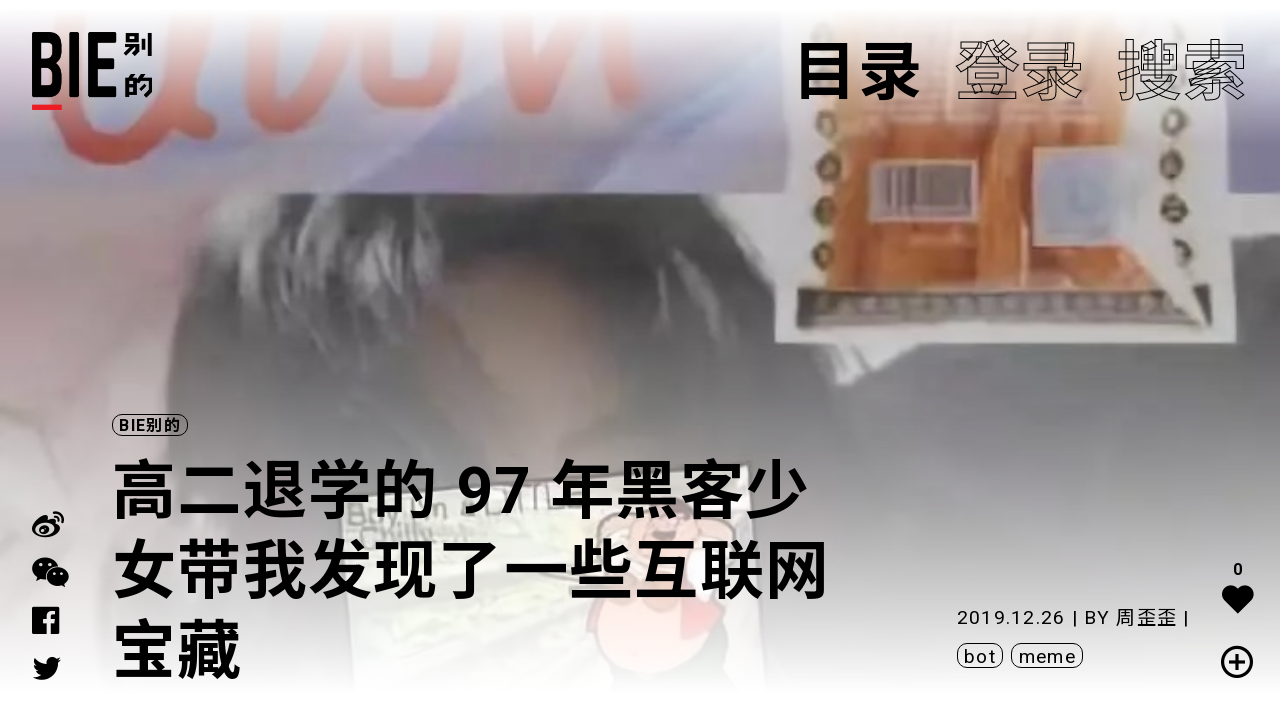

--- FILE ---
content_type: text/html; charset=UTF-8
request_url: https://www.biede.com/y2k-girl-and-internet-secret-treasure/
body_size: 26179
content:
<!doctype html>
<html lang="zh-Hans">
<head>
    <meta property="og:title" content="bie别的" />
    <meta property="og:description" content="青年文化" />
    <meta property="og:image" content="https://www.biede.com/wp-content/uploads/2020/01/网站-copy-小.png" />
    <meta charset="UTF-8">
    <meta name="viewport" content="width=device-width, initial-scale=1">
    <meta name="msapplication-TileImage" content="https://www.biede.com/wp-content/uploads/2020/01/网站-copy-小.png" />
    <meta name="description" content="青年文化" />
    <meta name="keywords" content="青年文化,滑板,陈冠希,VICE 中国,音乐,摇滚乐,摇滚,别的女孩,女权主义,女性主义" />
    <meta http-equiv="X-UA-Compatible" content="IE=edge,chrome=1" />
    <meta name="renderer" content="webkit" />
    <link rel="icon" href="https://www.biede.com/wp-content/uploads/2020/01/网站-copy-小.png"/>
    <link rel="icon" href="https://www.biede.com/wp-content/uploads/2020/01/网站-copy-小.png"/>
    <link rel="apple-touch-icon-precomposed" href="https://www.biede.com/wp-content/uploads/2020/01/网站-copy-小.png"/>
    <link href="https://fonts.geekzu.org/css?family=Ibarra+Real+Nova:400,700|Noto+Sans+SC:300,400,500,700,900|Noto+Serif+SC:300,400,500,700,900|Roboto:300,400,500,700,900&display=swap" rel="stylesheet">
<link href="https://www.biede.com/wp-content/themes/bie/ui/fonts/fonts.css" rel="stylesheet" type="text/css">
<link href="https://www.biede.com/wp-content/themes/bie/ui/style/swiper.css" rel="stylesheet" type="text/css">
<link href="https://www.biede.com/wp-content/themes/bie/ui/style/podcast.css" rel="stylesheet" type="text/css">
	<title>高二退学的 97 年黑客少女带我发现了一些互联网宝藏 &#8211; BIE 别的</title>
<meta name='robots' content='max-image-preview:large' />
<link rel="alternate" type="application/rss+xml" title="BIE 别的 &raquo; Feed" href="https://www.biede.com/feed/" />
<link rel="alternate" type="application/rss+xml" title="BIE 别的 &raquo; 评论 Feed" href="https://www.biede.com/comments/feed/" />
<link rel="alternate" type="application/rss+xml" title="BIE 别的 &raquo; 高二退学的 97 年黑客少女带我发现了一些互联网宝藏 评论 Feed" href="https://www.biede.com/y2k-girl-and-internet-secret-treasure/feed/" />
<link rel='stylesheet' id='wpfp-css' href='https://www.biede.com/wp-content/plugins/wp-favorite-posts/include/wpfp.css' type='text/css' />
<link rel='stylesheet' id='wp-block-library-css' href='https://www.biede.com/wp-includes/css/dist/block-library/style.min.css?ver=6.6.4' type='text/css' media='all' />
<style id='classic-theme-styles-inline-css' type='text/css'>
/*! This file is auto-generated */
.wp-block-button__link{color:#fff;background-color:#32373c;border-radius:9999px;box-shadow:none;text-decoration:none;padding:calc(.667em + 2px) calc(1.333em + 2px);font-size:1.125em}.wp-block-file__button{background:#32373c;color:#fff;text-decoration:none}
</style>
<style id='global-styles-inline-css' type='text/css'>
:root{--wp--preset--aspect-ratio--square: 1;--wp--preset--aspect-ratio--4-3: 4/3;--wp--preset--aspect-ratio--3-4: 3/4;--wp--preset--aspect-ratio--3-2: 3/2;--wp--preset--aspect-ratio--2-3: 2/3;--wp--preset--aspect-ratio--16-9: 16/9;--wp--preset--aspect-ratio--9-16: 9/16;--wp--preset--color--black: #000000;--wp--preset--color--cyan-bluish-gray: #abb8c3;--wp--preset--color--white: #ffffff;--wp--preset--color--pale-pink: #f78da7;--wp--preset--color--vivid-red: #cf2e2e;--wp--preset--color--luminous-vivid-orange: #ff6900;--wp--preset--color--luminous-vivid-amber: #fcb900;--wp--preset--color--light-green-cyan: #7bdcb5;--wp--preset--color--vivid-green-cyan: #00d084;--wp--preset--color--pale-cyan-blue: #8ed1fc;--wp--preset--color--vivid-cyan-blue: #0693e3;--wp--preset--color--vivid-purple: #9b51e0;--wp--preset--gradient--vivid-cyan-blue-to-vivid-purple: linear-gradient(135deg,rgba(6,147,227,1) 0%,rgb(155,81,224) 100%);--wp--preset--gradient--light-green-cyan-to-vivid-green-cyan: linear-gradient(135deg,rgb(122,220,180) 0%,rgb(0,208,130) 100%);--wp--preset--gradient--luminous-vivid-amber-to-luminous-vivid-orange: linear-gradient(135deg,rgba(252,185,0,1) 0%,rgba(255,105,0,1) 100%);--wp--preset--gradient--luminous-vivid-orange-to-vivid-red: linear-gradient(135deg,rgba(255,105,0,1) 0%,rgb(207,46,46) 100%);--wp--preset--gradient--very-light-gray-to-cyan-bluish-gray: linear-gradient(135deg,rgb(238,238,238) 0%,rgb(169,184,195) 100%);--wp--preset--gradient--cool-to-warm-spectrum: linear-gradient(135deg,rgb(74,234,220) 0%,rgb(151,120,209) 20%,rgb(207,42,186) 40%,rgb(238,44,130) 60%,rgb(251,105,98) 80%,rgb(254,248,76) 100%);--wp--preset--gradient--blush-light-purple: linear-gradient(135deg,rgb(255,206,236) 0%,rgb(152,150,240) 100%);--wp--preset--gradient--blush-bordeaux: linear-gradient(135deg,rgb(254,205,165) 0%,rgb(254,45,45) 50%,rgb(107,0,62) 100%);--wp--preset--gradient--luminous-dusk: linear-gradient(135deg,rgb(255,203,112) 0%,rgb(199,81,192) 50%,rgb(65,88,208) 100%);--wp--preset--gradient--pale-ocean: linear-gradient(135deg,rgb(255,245,203) 0%,rgb(182,227,212) 50%,rgb(51,167,181) 100%);--wp--preset--gradient--electric-grass: linear-gradient(135deg,rgb(202,248,128) 0%,rgb(113,206,126) 100%);--wp--preset--gradient--midnight: linear-gradient(135deg,rgb(2,3,129) 0%,rgb(40,116,252) 100%);--wp--preset--font-size--small: 13px;--wp--preset--font-size--medium: 20px;--wp--preset--font-size--large: 36px;--wp--preset--font-size--x-large: 42px;--wp--preset--spacing--20: 0.44rem;--wp--preset--spacing--30: 0.67rem;--wp--preset--spacing--40: 1rem;--wp--preset--spacing--50: 1.5rem;--wp--preset--spacing--60: 2.25rem;--wp--preset--spacing--70: 3.38rem;--wp--preset--spacing--80: 5.06rem;--wp--preset--shadow--natural: 6px 6px 9px rgba(0, 0, 0, 0.2);--wp--preset--shadow--deep: 12px 12px 50px rgba(0, 0, 0, 0.4);--wp--preset--shadow--sharp: 6px 6px 0px rgba(0, 0, 0, 0.2);--wp--preset--shadow--outlined: 6px 6px 0px -3px rgba(255, 255, 255, 1), 6px 6px rgba(0, 0, 0, 1);--wp--preset--shadow--crisp: 6px 6px 0px rgba(0, 0, 0, 1);}:where(.is-layout-flex){gap: 0.5em;}:where(.is-layout-grid){gap: 0.5em;}body .is-layout-flex{display: flex;}.is-layout-flex{flex-wrap: wrap;align-items: center;}.is-layout-flex > :is(*, div){margin: 0;}body .is-layout-grid{display: grid;}.is-layout-grid > :is(*, div){margin: 0;}:where(.wp-block-columns.is-layout-flex){gap: 2em;}:where(.wp-block-columns.is-layout-grid){gap: 2em;}:where(.wp-block-post-template.is-layout-flex){gap: 1.25em;}:where(.wp-block-post-template.is-layout-grid){gap: 1.25em;}.has-black-color{color: var(--wp--preset--color--black) !important;}.has-cyan-bluish-gray-color{color: var(--wp--preset--color--cyan-bluish-gray) !important;}.has-white-color{color: var(--wp--preset--color--white) !important;}.has-pale-pink-color{color: var(--wp--preset--color--pale-pink) !important;}.has-vivid-red-color{color: var(--wp--preset--color--vivid-red) !important;}.has-luminous-vivid-orange-color{color: var(--wp--preset--color--luminous-vivid-orange) !important;}.has-luminous-vivid-amber-color{color: var(--wp--preset--color--luminous-vivid-amber) !important;}.has-light-green-cyan-color{color: var(--wp--preset--color--light-green-cyan) !important;}.has-vivid-green-cyan-color{color: var(--wp--preset--color--vivid-green-cyan) !important;}.has-pale-cyan-blue-color{color: var(--wp--preset--color--pale-cyan-blue) !important;}.has-vivid-cyan-blue-color{color: var(--wp--preset--color--vivid-cyan-blue) !important;}.has-vivid-purple-color{color: var(--wp--preset--color--vivid-purple) !important;}.has-black-background-color{background-color: var(--wp--preset--color--black) !important;}.has-cyan-bluish-gray-background-color{background-color: var(--wp--preset--color--cyan-bluish-gray) !important;}.has-white-background-color{background-color: var(--wp--preset--color--white) !important;}.has-pale-pink-background-color{background-color: var(--wp--preset--color--pale-pink) !important;}.has-vivid-red-background-color{background-color: var(--wp--preset--color--vivid-red) !important;}.has-luminous-vivid-orange-background-color{background-color: var(--wp--preset--color--luminous-vivid-orange) !important;}.has-luminous-vivid-amber-background-color{background-color: var(--wp--preset--color--luminous-vivid-amber) !important;}.has-light-green-cyan-background-color{background-color: var(--wp--preset--color--light-green-cyan) !important;}.has-vivid-green-cyan-background-color{background-color: var(--wp--preset--color--vivid-green-cyan) !important;}.has-pale-cyan-blue-background-color{background-color: var(--wp--preset--color--pale-cyan-blue) !important;}.has-vivid-cyan-blue-background-color{background-color: var(--wp--preset--color--vivid-cyan-blue) !important;}.has-vivid-purple-background-color{background-color: var(--wp--preset--color--vivid-purple) !important;}.has-black-border-color{border-color: var(--wp--preset--color--black) !important;}.has-cyan-bluish-gray-border-color{border-color: var(--wp--preset--color--cyan-bluish-gray) !important;}.has-white-border-color{border-color: var(--wp--preset--color--white) !important;}.has-pale-pink-border-color{border-color: var(--wp--preset--color--pale-pink) !important;}.has-vivid-red-border-color{border-color: var(--wp--preset--color--vivid-red) !important;}.has-luminous-vivid-orange-border-color{border-color: var(--wp--preset--color--luminous-vivid-orange) !important;}.has-luminous-vivid-amber-border-color{border-color: var(--wp--preset--color--luminous-vivid-amber) !important;}.has-light-green-cyan-border-color{border-color: var(--wp--preset--color--light-green-cyan) !important;}.has-vivid-green-cyan-border-color{border-color: var(--wp--preset--color--vivid-green-cyan) !important;}.has-pale-cyan-blue-border-color{border-color: var(--wp--preset--color--pale-cyan-blue) !important;}.has-vivid-cyan-blue-border-color{border-color: var(--wp--preset--color--vivid-cyan-blue) !important;}.has-vivid-purple-border-color{border-color: var(--wp--preset--color--vivid-purple) !important;}.has-vivid-cyan-blue-to-vivid-purple-gradient-background{background: var(--wp--preset--gradient--vivid-cyan-blue-to-vivid-purple) !important;}.has-light-green-cyan-to-vivid-green-cyan-gradient-background{background: var(--wp--preset--gradient--light-green-cyan-to-vivid-green-cyan) !important;}.has-luminous-vivid-amber-to-luminous-vivid-orange-gradient-background{background: var(--wp--preset--gradient--luminous-vivid-amber-to-luminous-vivid-orange) !important;}.has-luminous-vivid-orange-to-vivid-red-gradient-background{background: var(--wp--preset--gradient--luminous-vivid-orange-to-vivid-red) !important;}.has-very-light-gray-to-cyan-bluish-gray-gradient-background{background: var(--wp--preset--gradient--very-light-gray-to-cyan-bluish-gray) !important;}.has-cool-to-warm-spectrum-gradient-background{background: var(--wp--preset--gradient--cool-to-warm-spectrum) !important;}.has-blush-light-purple-gradient-background{background: var(--wp--preset--gradient--blush-light-purple) !important;}.has-blush-bordeaux-gradient-background{background: var(--wp--preset--gradient--blush-bordeaux) !important;}.has-luminous-dusk-gradient-background{background: var(--wp--preset--gradient--luminous-dusk) !important;}.has-pale-ocean-gradient-background{background: var(--wp--preset--gradient--pale-ocean) !important;}.has-electric-grass-gradient-background{background: var(--wp--preset--gradient--electric-grass) !important;}.has-midnight-gradient-background{background: var(--wp--preset--gradient--midnight) !important;}.has-small-font-size{font-size: var(--wp--preset--font-size--small) !important;}.has-medium-font-size{font-size: var(--wp--preset--font-size--medium) !important;}.has-large-font-size{font-size: var(--wp--preset--font-size--large) !important;}.has-x-large-font-size{font-size: var(--wp--preset--font-size--x-large) !important;}
:where(.wp-block-post-template.is-layout-flex){gap: 1.25em;}:where(.wp-block-post-template.is-layout-grid){gap: 1.25em;}
:where(.wp-block-columns.is-layout-flex){gap: 2em;}:where(.wp-block-columns.is-layout-grid){gap: 2em;}
:root :where(.wp-block-pullquote){font-size: 1.5em;line-height: 1.6;}
</style>
<link rel='stylesheet' id='wp-ulike-css' href='https://www.biede.com/wp-content/plugins/wp-ulike/assets/css/wp-ulike.min.css?ver=4.0.5' type='text/css' media='all' />
<link rel='stylesheet' id='wpdiscuz-font-awesome-css' href='https://www.biede.com/wp-content/plugins/wpdiscuz/assets/third-party/font-awesome-5.0.6/css/fontawesome-all.min.css?ver=5.3.5' type='text/css' media='all' />
<link rel='stylesheet' id='wpdiscuz-frontend-css-css' href='https://www.biede.com/wp-content/plugins/wpdiscuz/assets/css/wpdiscuz.css?ver=5.3.5' type='text/css' media='all' />
<link rel='stylesheet' id='bie-style-css' href='https://www.biede.com/wp-content/themes/bie/style.css?ver=6.6.4' type='text/css' media='all' />
<script type="text/javascript" src="https://www.biede.com/wp-content/themes/bie/ui/js/site/jquery.min.js" id="jquery-js"></script>
<link rel="https://api.w.org/" href="https://www.biede.com/wp-json/" /><link rel="alternate" title="JSON" type="application/json" href="https://www.biede.com/wp-json/wp/v2/posts/1349" /><link rel="EditURI" type="application/rsd+xml" title="RSD" href="https://www.biede.com/xmlrpc.php?rsd" />
<meta name="generator" content="WordPress 6.6.4" />
<link rel="canonical" href="https://www.biede.com/y2k-girl-and-internet-secret-treasure/" />
<link rel='shortlink' href='https://www.biede.com/?p=1349' />
<link rel="alternate" title="oEmbed (JSON)" type="application/json+oembed" href="https://www.biede.com/wp-json/oembed/1.0/embed?url=https%3A%2F%2Fwww.biede.com%2Fy2k-girl-and-internet-secret-treasure%2F" />
<link rel="alternate" title="oEmbed (XML)" type="text/xml+oembed" href="https://www.biede.com/wp-json/oembed/1.0/embed?url=https%3A%2F%2Fwww.biede.com%2Fy2k-girl-and-internet-secret-treasure%2F&#038;format=xml" />
<!-- horizontal lines -->
		<style>
			.lay-hr{
				height:1px;
				background-color:#000000;
			}
		</style><!-- Thank you for using LayGridder 1.3.2 --><style id="lg-shared-css">.lg-100vh, .lg-100vh .lg-row-inner, .lg-100vh .lg-column-wrap{
				min-height: 100vh;
			}
			.lg-column-wrap {
				display: -webkit-flex;
				display: -ms-flexbox;
				display: flex;
			}
			.lg-align-middle {
				-webkit-align-self: center;
				-ms-flex-item-align: center;
				align-self: center;
				position: relative; }

			.lg-align-top {
				-webkit-align-self: flex-start;
				-ms-flex-item-align: start;
				align-self: flex-start; }

			.lg-align-bottom {
				-webkit-align-self: flex-end;
	      		-ms-flex-item-align: end;
				align-self: flex-end; }

			.lg-100vh .lg-col.lg-absolute-position {
			    position: absolute !important;
			    /* margin-left: 0 !important; */
			    z-index: 2;
			}@media (max-width: 700px){
        	.lg-desktop-grid .lg-col {
        		width: 100%;
        		transform: none!important;
        		-webkit-transform: none!important;
        	}
        	.lg-desktop-grid .lg-row.lg-one-col-row.lg-100vh .lg-col.lg-align-middle {
        		-webkit-align-self: center;
    		    -ms-flex-item-align: center;
		        align-self: center;
        		position: relative;
        		margin-bottom: 0;
        	}
        	.lg-desktop-grid .lg-row.lg-one-col-row.lg-100vh .lg-col.lg-align-top {
				-webkit-align-self: flex-start;
				-ms-flex-item-align: start;
				align-self: flex-start; 
			}
        	.lg-desktop-grid .lg-row.lg-one-col-row.lg-100vh .lg-col.lg-align-bottom {
				-webkit-align-self: flex-end;
	      		-ms-flex-item-align: end;
				align-self: flex-end; 
			}
        	.lg-desktop-grid .lg-row.lg-one-col-row.lg-100vh .lg-column-wrap{
        		display: -webkit-flex;
        		display: -ms-flexbox;
        		display: flex;
        	}
        	.lg-desktop-grid.lg-grid{
			padding-top:0vw;
			padding-bottom:0vw;
		}
		.lg-desktop-grid .lg-row{
			padding-left:0vw;
			padding-right:0vw;
		}
		.lg-desktop-grid .lg-col{
			margin-bottom:5vw;
		}
        	.lg-desktop-grid .lg-row:last-child .lg-col:last-child{
        		margin-bottom: 0;
        	}
        }</style><!-- webfonts -->
		<style type="text/css"></style><link><!-- default text format "Default" -->
 		 		<style>
 			 		.lg-textformat-parent > *, ._Default{
 			 			font-family:'Roboto','Noto Sans SC', sans-serif;color:#000000;letter-spacing:0em;font-weight:400;text-align:left;text-indent:0em;padding: 0;text-transform:none;font-style:normal;text-decoration: none;line-height:1.8;
					  }
					  ._Default_nocolor_nomargin{
						font-family:'Roboto','Noto Sans SC', sans-serif;letter-spacing:0em;font-weight:400;text-align:left;text-indent:0em;padding: 0;text-transform:none;font-style:normal;text-decoration: none;line-height:1.8;
					  }.lg-textformat-parent > *, ._Default{
			 			font-family:'Roboto','Noto Sans SC', sans-serif;color:#000000;letter-spacing:0em;font-weight:400;text-align:left;text-indent:0em;padding: 0;text-transform:none;font-style:normal;text-decoration: none;line-height:1.8;
			 		}
			 		.lg-textformat-parent > *:last-child, ._Default:last-child{
			 			margin-bottom: 0;
					}
					._Default_nocolor_nomargin{
						font-family:'Roboto','Noto Sans SC', sans-serif;letter-spacing:0em;font-weight:400;text-align:left;text-indent:0em;padding: 0;text-transform:none;font-style:normal;text-decoration: none;line-height:1.8;
					}
		 			@media (min-width: 701px){
		 				.lg-textformat-parent > *, ._Default{
		 					font-size:19px;margin:0px 0 20px 0;
		 				}
		 				.lg-textformat-parent > *:last-child, ._Default:last-child{
		 					margin-bottom: 0;
						}
						._Default_nocolor_nomargin{
							font-size:19px;
						}
			 		}
			 		@media (max-width: 700px){
			 			.lg-textformat-parent > *, ._Default{
			 				font-size:16px;margin:0px 0 10px 0;
			 			}
			 			.lg-textformat-parent > *:last-child, ._Default:last-child{
			 				margin-bottom: 0;
						}
						._Default_nocolor_nomargin{
							font-size:16px;
						}
			 		}</style><!-- custom text formats -->
			<style>
				._middle{font-family:'Roboto','Noto Sans SC', sans-serif;color:#000;letter-spacing:0em;font-weight:500;text-align:left;text-indent:0em;padding: 0;text-transform:none;font-style:normal;text-decoration: none;line-height:1.5;}._middle_nocolor_nomargin{font-family:'Roboto','Noto Sans SC', sans-serif;letter-spacing:0em;font-weight:500;text-align:left;text-indent:0em;padding: 0;text-transform:none;font-style:normal;text-decoration: none;line-height:1.5;}@media (min-width: 701px){._middle{font-size:32px;margin:0px 0 15px 0;}
	 			    	._middle:last-child{
	 			    		margin-bottom: 0;
						}
						._middle_nocolor_nomargin{font-size:32px;}
	 			    }@media (max-width: 700px){._middle{font-size:19px;margin:0px 0 10px 0;}
	 			    	._middle:last-child{
	 			    		margin-bottom: 0;
						}
	 			    	._middle_nocolor_nomargin{font-size:19px;}
	 			    }._bigger{font-family:'Roboto','Noto Sans SC', sans-serif;color:#000;letter-spacing:0em;font-weight:700;text-align:left;text-indent:0em;padding: 0;text-transform:none;font-style:normal;text-decoration: none;line-height:1.2;}._bigger_nocolor_nomargin{font-family:'Roboto','Noto Sans SC', sans-serif;letter-spacing:0em;font-weight:700;text-align:left;text-indent:0em;padding: 0;text-transform:none;font-style:normal;text-decoration: none;line-height:1.2;}@media (min-width: 701px){._bigger{font-size:4vw;margin:0px 0 20px 0;}
	 			    	._bigger:last-child{
	 			    		margin-bottom: 0;
						}
						._bigger_nocolor_nomargin{font-size:4vw;}
	 			    }@media (max-width: 700px){._bigger{font-size:32px;margin:0px 0 20px 0;}
	 			    	._bigger:last-child{
	 			    		margin-bottom: 0;
						}
	 			    	._bigger_nocolor_nomargin{font-size:32px;}
	 			    }
			</style>            <style>
                #wpcomm .wc_new_comment{background:#000000;}
                #wpcomm .wc_new_reply{background:#000000;}
                #wpcomm .wc-form-wrapper{ background:none; } /* ->formBGColor */
                #wpcomm .wpdiscuz-front-actions{background:#FFFFFF;}
                #wpcomm .wpdiscuz-subscribe-bar{background:#FFFFFF;}
                #wpcomm select,
                #wpcomm input[type="text"],
                #wpcomm input[type="email"],
                #wpcomm input[type="url"],
                #wpcomm input[type="date"],
                #wpcomm input[type="color"]{border:#FFFFFF 1px solid;}
                #wpcomm .wc-comment .wc-comment-right{background:#FFFFFF;}
                #wpcomm .wc-reply .wc-comment-right{background:#FFFFFF;}
                #wpcomm .wc-comment-right .wc-comment-text, 
                #wpcomm .wc-comment-right .wc-comment-text *{
                    font-size:14px;
                }
                #wpcomm .wc-blog-administrator > .wc-comment-right .wc-comment-author, #wpcomm .wc-blog-administrator > .wc-comment-right .wc-comment-author a{color:#000000;}#wpcomm .wc-blog-administrator > .wc-comment-left .wc-comment-label{color:#000000; border:none; border-bottom: 1px solid #dddddd; }#wpcomm .wc-blog-editor > .wc-comment-right .wc-comment-author, #wpcomm .wc-blog-editor > .wc-comment-right .wc-comment-author a{color:#000000;}#wpcomm .wc-blog-editor > .wc-comment-left .wc-comment-label{color:#000000; border:none; border-bottom: 1px solid #dddddd; }#wpcomm .wc-blog-author > .wc-comment-right .wc-comment-author, #wpcomm .wc-blog-author > .wc-comment-right .wc-comment-author a{color:#000000;}#wpcomm .wc-blog-author > .wc-comment-left .wc-comment-label{color:#000000; border:none; border-bottom: 1px solid #dddddd; }#wpcomm .wc-blog-contributor > .wc-comment-right .wc-comment-author, #wpcomm .wc-blog-contributor > .wc-comment-right .wc-comment-author a{color:#000000;}#wpcomm .wc-blog-contributor > .wc-comment-left .wc-comment-label{color:#000000; border:none; border-bottom: 1px solid #dddddd; }#wpcomm .wc-blog-subscriber > .wc-comment-right .wc-comment-author, #wpcomm .wc-blog-subscriber > .wc-comment-right .wc-comment-author a{color:#000000;}#wpcomm .wc-blog-subscriber > .wc-comment-left .wc-comment-label{color:#000000; border:none; border-bottom: 1px solid #dddddd; }#wpcomm .wc-blog-post_author > .wc-comment-right .wc-comment-author, #wpcomm .wc-blog-post_author > .wc-comment-right .wc-comment-author a{color:#000000;}#wpcomm .wc-blog-post_author > .wc-comment-left .wc-comment-label{color:#000000; border:none; border-bottom: 1px solid #dddddd; }#wpcomm .wc-blog-guest > .wc-comment-right .wc-comment-author, #wpcomm .wc-blog-guest > .wc-comment-right .wc-comment-author a{color:#000000;}#wpcomm .wc-blog-guest > .wc-comment-left .wc-comment-label{color:#000000; border:none; border-bottom: 1px solid #dddddd; }                #wpcomm .wc-comment .wc-comment-left .wc-comment-label{ background: #ffffff;}
                #wpcomm .wc-comment-left .wc-follow-user{color:#000000;}
                #wpcomm .wc-load-more-submit{border:1px solid #FFFFFF;}
                #wpcomm .wc-new-loaded-comment > .wc-comment-right{background:#FFFFFF;}
                #wpcomm .wpdiscuz-subscribe-bar{color:#777;}
                #wpcomm .wpdiscuz-front-actions .wpdiscuz-sbs-wrap span{color: #777;}
                #wpcomm .page-numbers{color:#555;border:#555 1px solid;}
                #wpcomm span.current{background:#555;}
                #wpcomm .wpdiscuz-readmore{cursor:pointer;color:#000000;}
                #wpcomm .wpdiscuz-textarea-wrap{border:#FFFFFF 1px solid;} .wpd-custom-field .wcf-pasiv-star, #wpcomm .wpdiscuz-item .wpdiscuz-rating > label {color: #000000;}
                #wpcomm .wpdiscuz-item .wpdiscuz-rating:not(:checked) > label:hover,.wpdiscuz-rating:not(:checked) > label:hover ~ label {   }#wpcomm .wpdiscuz-item .wpdiscuz-rating > input ~ label:hover, #wpcomm .wpdiscuz-item .wpdiscuz-rating > input:not(:checked) ~ label:hover ~ label, #wpcomm .wpdiscuz-item .wpdiscuz-rating > input:not(:checked) ~ label:hover ~ label{color: #000000;} 
                #wpcomm .wpdiscuz-item .wpdiscuz-rating > input:checked ~ label:hover, #wpcomm .wpdiscuz-item .wpdiscuz-rating > input:checked ~ label:hover, #wpcomm .wpdiscuz-item .wpdiscuz-rating > label:hover ~ input:checked ~ label, #wpcomm .wpdiscuz-item .wpdiscuz-rating > input:checked + label:hover ~ label, #wpcomm .wpdiscuz-item .wpdiscuz-rating > input:checked ~ label:hover ~ label, .wpd-custom-field .wcf-active-star, #wpcomm .wpdiscuz-item .wpdiscuz-rating > input:checked ~ label{ color:#FFD700;}
                #wpcomm .wc-comment-header{border-top: 1px solid #dedede;}
                #wpcomm .wc-reply .wc-comment-header{border-top: 1px solid #dedede;}
                /* Buttons */
                #wpcomm button, 
                #wpcomm input[type="button"], 
                #wpcomm input[type="reset"], 
                #wpcomm input[type="submit"]{ border: 1px solid #FFFFFF; color: #000000; background-color: #FFFFFF; }
                #wpcomm button:hover, 
                #wpcomm button:focus,
                #wpcomm input[type="button"]:hover, 
                #wpcomm input[type="button"]:focus, 
                #wpcomm input[type="reset"]:hover, 
                #wpcomm input[type="reset"]:focus, 
                #wpcomm input[type="submit"]:hover, 
                #wpcomm input[type="submit"]:focus{ border: 1px solid #333333; background-color: #333333;  }
                #wpcomm .wpdiscuz-sort-buttons{color:#777777;}
                #wpcomm .wpdiscuz-sort-button{color:#000000; cursor:pointer;}
                #wpcomm .wpdiscuz-sort-button:hover{color:#000000!important;cursor:pointer;}
                #wpcomm .wpdiscuz-sort-button-active{color:#000000!important;cursor:default!important;}
                #wpcomm .wc-cta-button, 
                #wpcomm .wc-cta-button-x{color:#000000; }
                #wpcomm .wc-vote-link.wc-up{color:#000000;}
                #wpcomm .wc-vote-link.wc-down{color:#000000;}
                #wpcomm .wc-vote-result{color:#999999;}
                #wpcomm .wpf-cta{color:#999999; }
                #wpcomm .wc-comment-link .wc-share-link .wpf-cta{color:#eeeeee;}
                #wpcomm .wc-footer-left .wc-reply-button{border:1px solid #000000!important; color: #000000;}
                #wpcomm .wpf-cta:hover{background:#000000!important; color:#FFFFFF;}
                #wpcomm .wc-footer-left .wc-reply-button.wc-cta-active, #wpcomm .wc-cta-active{background:#000000!important; color:#FFFFFF;}
                #wpcomm .wc-cta-button:hover{background:#000000!important; color:#FFFFFF;}
                #wpcomm .wc-footer-right .wc-toggle,
                #wpcomm .wc-footer-right .wc-toggle a,
                #wpcomm .wc-footer-right .wc-toggle i{color:#000000;}
                /* STICKY COMMENT HEADER */
                #wpcomm .wc-sticky-comment.wc-comment .wc-comment-header .wpd-sticky{background: #1ecea8; color: #ffffff; }
                #wpcomm .wc-closed-comment.wc-comment .wc-comment-header .wpd-closed{background: #aaaaaa; color: #ffffff;}
                /* PRIVATE COMMENT HEADER */
                #wpcomm .wc-private-comment.wc-comment .wc-comment-header .wpd-private{background: #999999; color: #ffffff;}
                /* FOLLOW LINK */

                #wpcomm .wc-follow{color:#000000;}
                #wpcomm .wc-follow-active{color:#ff7a00;}
                #wpcomm .wc-follow:hover i,
                #wpcomm .wc-unfollow:hover i,
                #wpcomm .wc-follow-active:hover i{color:#000000;}
                                .wpd-wrapper .wpd-list-item.wpd-active{border-top: 3px solid #000000;}
                                .comments-area{width:auto;}
            </style>
            <script type="text/javascript">document.documentElement.className += " js";</script>
<style type="text/css">.recentcomments a{display:inline !important;padding:0 !important;margin:0 !important;}</style>    <link href="https://www.biede.com/wp-content/themes/bie/screen.css" rel="stylesheet" type="text/css">
    <script src="https://www.biede.com/wp-content/themes/bie/ui/js/site/swiper.js"></script>
<script src="https://www.biede.com/wp-content/themes/bie/ui/js/site/app.js"></script>
<script src="https://www.biede.com/wp-content/themes/bie/ui/js/jplay/jquery.jplayer.min.js"></script>
<script type="text/javascript" src="https://www.biede.com/wp-content/themes/bie/ui/js/jplay/jquery.transform2d.js"></script>
<script type="text/javascript" src="https://www.biede.com/wp-content/themes/bie/ui/js/jplay/jquery.grab.js"></script>
<script type="text/javascript" src="https://www.biede.com/wp-content/themes/bie/ui/js/jplay/mod.csstransforms.min.js"></script>
<script type="text/javascript" src="https://www.biede.com/wp-content/themes/bie/ui/js/jplay/circle.player.js"></script>
<script src="https://www.biede.com/wp-content/themes/bie/ui/js/jplay/podcast.js"></script>
<script src="https://www.biede.com/wp-content/themes/bie/ui/js/site/jquery.share.min.js"></script>
<script src="https://www.biede.com/wp-content/themes/bie/ui/js/site/modernizr.custom.js"></script>
<script src="https://www.biede.com/wp-content/themes/bie/ui/js/site/jquery.cookie.js"></script>
<script src="https://www.biede.com/wp-content/themes/bie/ui/js/site/site.js"></script></head>




<body class="post-template-default single single-post postid-1349 single-format-standard">
    <div id="page-wrapper" class="site">
    

<header id="header">
    <div class="desk-header desk-size-full flex-space-between">
        <div class="header-logo">
        
            <div class="main-logo">
                <a href="https://www.biede.com/">
                    <img src="https://www.biede.com/wp-content/uploads/2020/01/logo自存.png">                </a>
            </div>
                </div>

        <header class="header-title">
            <h1><b class="get-info color-text"></b></h1>        </header>

        <div class="header-nav-btn zwxg">
            <ul>
                <li class="menu-btn">
                    <a href="javascript:">
                        <h1>目录</h1>
                    </a>
                </li>
                <li>
                    <a href="https://www.biede.com/login/"><h1>登录</h1></a>                </li>
                <li class="search-btn">
                    <a href="javascript:">
                        <h1>搜索</h1>
                    </a>
                </li>
            </ul>
        </div>
    </div>

    <div id="search-f" class="hide-box hide">
        <div class="close"></div>
        <div class="serch-f">
            <form role="search" method="get" id="searchform" action="https://www.biede.com/"><input name="s" type="text" class="searchinput" placeholder="搜索"></form>
        </div>
    </div>

    <div id="header-menu" class="hide-box hide">
        <div class="header-menu-content desk-size-full">
            <div class="main-menu">
                <ul id="primary-menu" class="menu"><li id="menu-item-104" class="menu-item menu-item-type-post_type_archive menu-item-object-selection menu-item-104"><a href="https://www.biede.com/selection/">专题</a></li>
<li id="menu-item-100" class="menu-item menu-item-type-taxonomy menu-item-object-category current-post-ancestor current-menu-parent current-post-parent menu-item-100"><a href="https://www.biede.com/category/articles/">文章</a></li>
<li id="menu-item-5990" class="menu-item menu-item-type-taxonomy menu-item-object-category menu-item-5990"><a href="https://www.biede.com/category/brief/">简报</a></li>
<li id="menu-item-99" class="menu-item menu-item-type-taxonomy menu-item-object-category menu-item-99"><a href="https://www.biede.com/category/podcast/">电台</a></li>
<li id="menu-item-102" class="menu-item menu-item-type-taxonomy menu-item-object-category menu-item-102"><a href="https://www.biede.com/category/video/">视频</a></li>
<li id="menu-item-101" class="menu-item menu-item-type-taxonomy menu-item-object-category menu-item-101"><a href="https://www.biede.com/category/events/">活动</a></li>
<li id="menu-item-5792" class="menu-item menu-item-type-taxonomy menu-item-object-category menu-item-5792"><a href="https://www.biede.com/category/brand-cooperation/">品牌合作</a></li>
</ul>                <ul id="primary-menu" class="menu"><li id="menu-item-110" class="menu-item menu-item-type-post_type_archive menu-item-object-shop menu-item-110"><a href="https://www.biede.com/bie-shop/">商店</a></li>
<li id="menu-item-107" class="menu-item menu-item-type-post_type menu-item-object-page menu-item-107"><a href="https://www.biede.com/tag-cloud/">标签云</a></li>
<li id="menu-item-108" class="menu-item menu-item-type-post_type menu-item-object-page menu-item-108"><a href="https://www.biede.com/about-bie/">关于我们</a></li>
</ul>            </div>

            <div class="channel-menu">
                <div class="bg-b"></div>
                <div class="bg"></div>
                <div class="channel-menu-hide">
                    <li id="menu-item-128" class="menu-item menu-item-type-post_type_archive menu-item-object-girl menu-item-128"><a href="https://www.biede.com/bie-girls/">别的女孩</a></li>
<li id="menu-item-7536" class="menu-item menu-item-type-post_type_archive menu-item-object-friends menu-item-7536"><a href="https://www.biede.com/friends/">呼朋唤友</a></li>
<li id="menu-item-130" class="menu-item menu-item-type-post_type_archive menu-item-object-art menu-item-130"><a href="https://www.biede.com/bie-art/">别的艺术</a></li>
<li id="menu-item-131" class="menu-item menu-item-type-post_type_archive menu-item-object-music menu-item-131"><a href="https://www.biede.com/bie-music/">别的音乐</a></li>
<li id="menu-item-16480" class="menu-item menu-item-type-post_type_archive menu-item-object-bie_records menu-item-16480"><a href="https://www.biede.com/bie_records/">bié Records</a></li>
                    <div class="img" id="menu-item-object-friends" data-bg="https://www.biede.com/wp-content/uploads/2020/01/呼朋唤友.png"></div>
                    <div class="img" id="menu-item-object-girl" data-bg="https://www.biede.com/wp-content/uploads/2020/01/女孩.png"></div>
                    <div class="img" id="menu-item-object-dimension" data-bg="https://www.biede.com/wp-content/uploads/2020/01/呼朋唤友.png"></div>
                    <div class="img" id="menu-item-object-art" data-bg="https://www.biede.com/wp-content/uploads/2020/01/网站-copy.png"></div>
                    <div class="img" id="menu-item-object-music" data-bg="https://www.biede.com/wp-content/uploads/2020/01/网站-copy-2.png"></div>
                    <div class="img" id="menu-item-object-bie_records" data-bg="https://www.biede.com/wp-content/uploads/2020/01/bié-Records-透明背景黑白logo_商标注册用.png"></div>
                </div>
                <div class="circular">
                    <svg viewBox="0 0 100 100"> <path d="M 0,50 a 50,50 0 1,1 0,1 z" id="circle"></path>
                        <text>
                            <textPath xmlns:xlink="http://www.w3.org/1999/xlink" xlink:href="#circle">
                                <tspan>
                                    <a href="#">别的女孩 -</a>
                                </tspan>
                                <tspan>
                                    <a href="#">呼朋唤友 -</a>
                                </tspan>
                                <tspan>
                                    <a href="#">别的音乐 -</a>
                                </tspan>
                                <tspan>
                                    <a href="#">别的艺术 -</a>
                                </tspan>
                                <tspan>
                                    <a href="#">bié Records -</a>
                                </tspan>
                            </textPath>
                        </text>
                    </svg>
                </div>
            </div>

            <div class="page-menu">
                                    <div></div>
                
                <div class="header-social">
                    


    <a class="icon-weibo" href="https://weibo.com/u/2163553891?topnav=1&wvr=6&topsug=1" target="_blank"></a><a class="icon-wechat" href="#"><div class="wecat-box"><span>微信公众号:vicechina</span><img src="https://www.biede.com/wp-content/uploads/2020/01/3761589943779_.pic_.jpg"></div></a>                </div>
            </div>


        </div>
    </div>



</header>

	<div id="page-content" class="site-content">






		

<div class="post-page-content desk-size-full" data-com="0">

    <div class="share-post social-share" data-sites="weibo,wechat,facebook,twitter" data-image="https://www.biede.com/wp-content/uploads/2020/02/3.pic_-3.jpg">
</div>
<div class="post-box-link">
    		<div class="wpulike wpulike-heart " ><div class="wp_ulike_general_class wp_ulike_is_not_liked"><button type="button"
					data-ulike-id="1349"
					data-ulike-nonce="814fb94879"
					data-ulike-type="likeThis"
					data-ulike-display-likers="1"
					data-ulike-disable-pophover="0"
					class="wp_ulike_btn wp_ulike_put_image wp_likethis_1349"></button><span class="count-box">0</span>			</div></div>
	    <span class='meta-span wpfp-span'><img src='https://www.biede.com/wp-content/plugins/wp-favorite-posts/img/loading.gif' alt='Loading' title='Loading' class='wpfp-hide wpfp-img' /><span class="wpfp-link" data-container="body" data-toggle="tooltip" data-placement="top" data-original-title="只有已登录用户才能收藏文章，请注册并登录后操作。" title=""> <span class="link-it icon-add-outline color-hover"></span><em class="badge">0</em></span></span></div>


                <div class="post-page-content-warp bg">
                                <header class="post-header">
                <div class="post-header-img">
                    <img src="https://www.biede.com/wp-content/uploads/2020/02/3.pic_-3.jpg">                </div>
                <div class="post-header-info">

                        <div class="post-channel"><a href="https://www.biede.com/" class="color-hover">BIE别的</a> </div>
                    <h1>高二退学的 97 年黑客少女带我发现了一些互联网宝藏</h1>
                </div>
                <div class="post-meta">
                    <div class="time">2019.12.26 | BY <a href="https://www.biede.com/author/zhouwaiwai/">周歪歪</a> | </div>
                    <div class="post-tags"><span class="color-hover"><a href="https://www.biede.com/tag/bot/" rel="tag">bot</a></span><span class="color-hover"><a href="https://www.biede.com/tag/meme/" rel="tag">meme</a></span></div>                </div>
            </header>

            <div class="post-content text desk-size">
                            </div>
            <div class="lay">
                <style class="lg-grid-css">@media (min-width: 701px){#laygrid_post_1349 .frame-overflow-both.lg-span-12{width: 100%;}#laygrid_post_1349 .no-frame-overflow.lg-push-0.first-child{margin-left: 0%;}#laygrid_post_1349 .frame-overflow-right.lg-push-0.first-child{margin-left: 0%;}#laygrid_post_1349 .lg-push-0.not-first-child{margin-left: 1%;}#laygrid_post_1349 .lg-absolute-position.lg-push-0{left: 0%;}#laygrid_post_1349 .frame-overflow-left.lg-span-1{width: calc( (100% - 0%) / 12 * 1 - 0.91666666666667% + 0%);}#laygrid_post_1349 .frame-overflow-right.lg-span-1{width: calc( (100% - 0%) / 12 * 1 - 0.91666666666667% + 0%);}#laygrid_post_1349 .lg-span-1{width: calc( (100% - 0%) / 12 * 1 - 0.91666666666667%);}#laygrid_post_1349 .lg-span-1 .stack-element .lg-span-0{ width: calc( 0% - 12% ); }#laygrid_post_1349 .lg-span-1 .stack-element .lg-push-0{ margin-left: calc( 0% - 0%); }#laygrid_post_1349 .lg-span-1 .stack-element .lg-span-1{ width: calc( 100% - 0% ); }#laygrid_post_1349 .lg-span-1 .stack-element .lg-push-1{ margin-left: calc( 100% - -12%); }#laygrid_post_1349 .lg-push-1.first-child{margin-left: calc( 0% + (100% - 0%) / 12 * 1 + 0.083333333333333%);}#laygrid_post_1349 .lg-push-1.not-first-child{margin-left: calc( (100% - 0%) / 12 * 1 + 0.083333333333333% + 1%);}#laygrid_post_1349 .lg-absolute-position.lg-push-1{left: calc( 0% + (100% - 0%) / 12 * 1 + 0.083333333333333%);}#laygrid_post_1349 .frame-overflow-left.lg-span-2{width: calc( (100% - 0%) / 12 * 2 - 0.83333333333333% + 0%);}#laygrid_post_1349 .frame-overflow-right.lg-span-2{width: calc( (100% - 0%) / 12 * 2 - 0.83333333333333% + 0%);}#laygrid_post_1349 .lg-span-2{width: calc( (100% - 0%) / 12 * 2 - 0.83333333333333%);}#laygrid_post_1349 .lg-span-2 .stack-element .lg-span-0{ width: calc( 0% - 6% ); }#laygrid_post_1349 .lg-span-2 .stack-element .lg-push-0{ margin-left: calc( 0% - 0%); }#laygrid_post_1349 .lg-span-2 .stack-element .lg-span-1{ width: calc( 50% - 3% ); }#laygrid_post_1349 .lg-span-2 .stack-element .lg-push-1{ margin-left: calc( 50% - -3%); }#laygrid_post_1349 .lg-span-2 .stack-element .lg-span-2{ width: calc( 100% - 0% ); }#laygrid_post_1349 .lg-span-2 .stack-element .lg-push-2{ margin-left: calc( 100% - -6%); }#laygrid_post_1349 .lg-push-2.first-child{margin-left: calc( 0% + (100% - 0%) / 12 * 2 + 0.16666666666667%);}#laygrid_post_1349 .lg-push-2.not-first-child{margin-left: calc( (100% - 0%) / 12 * 2 + 0.16666666666667% + 1%);}#laygrid_post_1349 .lg-absolute-position.lg-push-2{left: calc( 0% + (100% - 0%) / 12 * 2 + 0.16666666666667%);}#laygrid_post_1349 .frame-overflow-left.lg-span-3{width: calc( (100% - 0%) / 12 * 3 - 0.75% + 0%);}#laygrid_post_1349 .frame-overflow-right.lg-span-3{width: calc( (100% - 0%) / 12 * 3 - 0.75% + 0%);}#laygrid_post_1349 .lg-span-3{width: calc( (100% - 0%) / 12 * 3 - 0.75%);}#laygrid_post_1349 .lg-span-3 .stack-element .lg-span-0{ width: calc( 0% - 4% ); }#laygrid_post_1349 .lg-span-3 .stack-element .lg-push-0{ margin-left: calc( 0% - 0%); }#laygrid_post_1349 .lg-span-3 .stack-element .lg-span-1{ width: calc( 33.333333333333% - 2.6666666666667% ); }#laygrid_post_1349 .lg-span-3 .stack-element .lg-push-1{ margin-left: calc( 33.333333333333% - -1.3333333333333%); }#laygrid_post_1349 .lg-span-3 .stack-element .lg-span-2{ width: calc( 66.666666666667% - 1.3333333333333% ); }#laygrid_post_1349 .lg-span-3 .stack-element .lg-push-2{ margin-left: calc( 66.666666666667% - -2.6666666666667%); }#laygrid_post_1349 .lg-span-3 .stack-element .lg-span-3{ width: calc( 100% - 0% ); }#laygrid_post_1349 .lg-span-3 .stack-element .lg-push-3{ margin-left: calc( 100% - -4%); }#laygrid_post_1349 .lg-push-3.first-child{margin-left: calc( 0% + (100% - 0%) / 12 * 3 + 0.25%);}#laygrid_post_1349 .lg-push-3.not-first-child{margin-left: calc( (100% - 0%) / 12 * 3 + 0.25% + 1%);}#laygrid_post_1349 .lg-absolute-position.lg-push-3{left: calc( 0% + (100% - 0%) / 12 * 3 + 0.25%);}#laygrid_post_1349 .frame-overflow-left.lg-span-4{width: calc( (100% - 0%) / 12 * 4 - 0.66666666666667% + 0%);}#laygrid_post_1349 .frame-overflow-right.lg-span-4{width: calc( (100% - 0%) / 12 * 4 - 0.66666666666667% + 0%);}#laygrid_post_1349 .lg-span-4{width: calc( (100% - 0%) / 12 * 4 - 0.66666666666667%);}#laygrid_post_1349 .lg-span-4 .stack-element .lg-span-0{ width: calc( 0% - 3% ); }#laygrid_post_1349 .lg-span-4 .stack-element .lg-push-0{ margin-left: calc( 0% - 0%); }#laygrid_post_1349 .lg-span-4 .stack-element .lg-span-1{ width: calc( 25% - 2.25% ); }#laygrid_post_1349 .lg-span-4 .stack-element .lg-push-1{ margin-left: calc( 25% - -0.75%); }#laygrid_post_1349 .lg-span-4 .stack-element .lg-span-2{ width: calc( 50% - 1.5% ); }#laygrid_post_1349 .lg-span-4 .stack-element .lg-push-2{ margin-left: calc( 50% - -1.5%); }#laygrid_post_1349 .lg-span-4 .stack-element .lg-span-3{ width: calc( 75% - 0.75% ); }#laygrid_post_1349 .lg-span-4 .stack-element .lg-push-3{ margin-left: calc( 75% - -2.25%); }#laygrid_post_1349 .lg-span-4 .stack-element .lg-span-4{ width: calc( 100% - 0% ); }#laygrid_post_1349 .lg-span-4 .stack-element .lg-push-4{ margin-left: calc( 100% - -3%); }#laygrid_post_1349 .lg-push-4.first-child{margin-left: calc( 0% + (100% - 0%) / 12 * 4 + 0.33333333333333%);}#laygrid_post_1349 .lg-push-4.not-first-child{margin-left: calc( (100% - 0%) / 12 * 4 + 0.33333333333333% + 1%);}#laygrid_post_1349 .lg-absolute-position.lg-push-4{left: calc( 0% + (100% - 0%) / 12 * 4 + 0.33333333333333%);}#laygrid_post_1349 .frame-overflow-left.lg-span-5{width: calc( (100% - 0%) / 12 * 5 - 0.58333333333333% + 0%);}#laygrid_post_1349 .frame-overflow-right.lg-span-5{width: calc( (100% - 0%) / 12 * 5 - 0.58333333333333% + 0%);}#laygrid_post_1349 .lg-span-5{width: calc( (100% - 0%) / 12 * 5 - 0.58333333333333%);}#laygrid_post_1349 .lg-span-5 .stack-element .lg-span-0{ width: calc( 0% - 2.4% ); }#laygrid_post_1349 .lg-span-5 .stack-element .lg-push-0{ margin-left: calc( 0% - 0%); }#laygrid_post_1349 .lg-span-5 .stack-element .lg-span-1{ width: calc( 20% - 1.92% ); }#laygrid_post_1349 .lg-span-5 .stack-element .lg-push-1{ margin-left: calc( 20% - -0.48%); }#laygrid_post_1349 .lg-span-5 .stack-element .lg-span-2{ width: calc( 40% - 1.44% ); }#laygrid_post_1349 .lg-span-5 .stack-element .lg-push-2{ margin-left: calc( 40% - -0.96%); }#laygrid_post_1349 .lg-span-5 .stack-element .lg-span-3{ width: calc( 60% - 0.96% ); }#laygrid_post_1349 .lg-span-5 .stack-element .lg-push-3{ margin-left: calc( 60% - -1.44%); }#laygrid_post_1349 .lg-span-5 .stack-element .lg-span-4{ width: calc( 80% - 0.48% ); }#laygrid_post_1349 .lg-span-5 .stack-element .lg-push-4{ margin-left: calc( 80% - -1.92%); }#laygrid_post_1349 .lg-span-5 .stack-element .lg-span-5{ width: calc( 100% - 0% ); }#laygrid_post_1349 .lg-span-5 .stack-element .lg-push-5{ margin-left: calc( 100% - -2.4%); }#laygrid_post_1349 .lg-push-5.first-child{margin-left: calc( 0% + (100% - 0%) / 12 * 5 + 0.41666666666667%);}#laygrid_post_1349 .lg-push-5.not-first-child{margin-left: calc( (100% - 0%) / 12 * 5 + 0.41666666666667% + 1%);}#laygrid_post_1349 .lg-absolute-position.lg-push-5{left: calc( 0% + (100% - 0%) / 12 * 5 + 0.41666666666667%);}#laygrid_post_1349 .frame-overflow-left.lg-span-6{width: calc( (100% - 0%) / 12 * 6 - 0.5% + 0%);}#laygrid_post_1349 .frame-overflow-right.lg-span-6{width: calc( (100% - 0%) / 12 * 6 - 0.5% + 0%);}#laygrid_post_1349 .lg-span-6{width: calc( (100% - 0%) / 12 * 6 - 0.5%);}#laygrid_post_1349 .lg-span-6 .stack-element .lg-span-0{ width: calc( 0% - 2% ); }#laygrid_post_1349 .lg-span-6 .stack-element .lg-push-0{ margin-left: calc( 0% - 0%); }#laygrid_post_1349 .lg-span-6 .stack-element .lg-span-1{ width: calc( 16.666666666667% - 1.6666666666667% ); }#laygrid_post_1349 .lg-span-6 .stack-element .lg-push-1{ margin-left: calc( 16.666666666667% - -0.33333333333333%); }#laygrid_post_1349 .lg-span-6 .stack-element .lg-span-2{ width: calc( 33.333333333333% - 1.3333333333333% ); }#laygrid_post_1349 .lg-span-6 .stack-element .lg-push-2{ margin-left: calc( 33.333333333333% - -0.66666666666667%); }#laygrid_post_1349 .lg-span-6 .stack-element .lg-span-3{ width: calc( 50% - 1% ); }#laygrid_post_1349 .lg-span-6 .stack-element .lg-push-3{ margin-left: calc( 50% - -1%); }#laygrid_post_1349 .lg-span-6 .stack-element .lg-span-4{ width: calc( 66.666666666667% - 0.66666666666667% ); }#laygrid_post_1349 .lg-span-6 .stack-element .lg-push-4{ margin-left: calc( 66.666666666667% - -1.3333333333333%); }#laygrid_post_1349 .lg-span-6 .stack-element .lg-span-5{ width: calc( 83.333333333333% - 0.33333333333333% ); }#laygrid_post_1349 .lg-span-6 .stack-element .lg-push-5{ margin-left: calc( 83.333333333333% - -1.6666666666667%); }#laygrid_post_1349 .lg-span-6 .stack-element .lg-span-6{ width: calc( 100% - 0% ); }#laygrid_post_1349 .lg-span-6 .stack-element .lg-push-6{ margin-left: calc( 100% - -2%); }#laygrid_post_1349 .lg-push-6.first-child{margin-left: calc( 0% + (100% - 0%) / 12 * 6 + 0.5%);}#laygrid_post_1349 .lg-push-6.not-first-child{margin-left: calc( (100% - 0%) / 12 * 6 + 0.5% + 1%);}#laygrid_post_1349 .lg-absolute-position.lg-push-6{left: calc( 0% + (100% - 0%) / 12 * 6 + 0.5%);}#laygrid_post_1349 .frame-overflow-left.lg-span-7{width: calc( (100% - 0%) / 12 * 7 - 0.41666666666667% + 0%);}#laygrid_post_1349 .frame-overflow-right.lg-span-7{width: calc( (100% - 0%) / 12 * 7 - 0.41666666666667% + 0%);}#laygrid_post_1349 .lg-span-7{width: calc( (100% - 0%) / 12 * 7 - 0.41666666666667%);}#laygrid_post_1349 .lg-span-7 .stack-element .lg-span-0{ width: calc( 0% - 1.7142857142857% ); }#laygrid_post_1349 .lg-span-7 .stack-element .lg-push-0{ margin-left: calc( 0% - 0%); }#laygrid_post_1349 .lg-span-7 .stack-element .lg-span-1{ width: calc( 14.285714285714% - 1.469387755102% ); }#laygrid_post_1349 .lg-span-7 .stack-element .lg-push-1{ margin-left: calc( 14.285714285714% - -0.24489795918367%); }#laygrid_post_1349 .lg-span-7 .stack-element .lg-span-2{ width: calc( 28.571428571429% - 1.2244897959184% ); }#laygrid_post_1349 .lg-span-7 .stack-element .lg-push-2{ margin-left: calc( 28.571428571429% - -0.48979591836735%); }#laygrid_post_1349 .lg-span-7 .stack-element .lg-span-3{ width: calc( 42.857142857143% - 0.97959183673469% ); }#laygrid_post_1349 .lg-span-7 .stack-element .lg-push-3{ margin-left: calc( 42.857142857143% - -0.73469387755102%); }#laygrid_post_1349 .lg-span-7 .stack-element .lg-span-4{ width: calc( 57.142857142857% - 0.73469387755102% ); }#laygrid_post_1349 .lg-span-7 .stack-element .lg-push-4{ margin-left: calc( 57.142857142857% - -0.97959183673469%); }#laygrid_post_1349 .lg-span-7 .stack-element .lg-span-5{ width: calc( 71.428571428571% - 0.48979591836735% ); }#laygrid_post_1349 .lg-span-7 .stack-element .lg-push-5{ margin-left: calc( 71.428571428571% - -1.2244897959184%); }#laygrid_post_1349 .lg-span-7 .stack-element .lg-span-6{ width: calc( 85.714285714286% - 0.24489795918367% ); }#laygrid_post_1349 .lg-span-7 .stack-element .lg-push-6{ margin-left: calc( 85.714285714286% - -1.469387755102%); }#laygrid_post_1349 .lg-span-7 .stack-element .lg-span-7{ width: calc( 100% - 0% ); }#laygrid_post_1349 .lg-span-7 .stack-element .lg-push-7{ margin-left: calc( 100% - -1.7142857142857%); }#laygrid_post_1349 .lg-push-7.first-child{margin-left: calc( 0% + (100% - 0%) / 12 * 7 + 0.58333333333333%);}#laygrid_post_1349 .lg-push-7.not-first-child{margin-left: calc( (100% - 0%) / 12 * 7 + 0.58333333333333% + 1%);}#laygrid_post_1349 .lg-absolute-position.lg-push-7{left: calc( 0% + (100% - 0%) / 12 * 7 + 0.58333333333333%);}#laygrid_post_1349 .frame-overflow-left.lg-span-8{width: calc( (100% - 0%) / 12 * 8 - 0.33333333333333% + 0%);}#laygrid_post_1349 .frame-overflow-right.lg-span-8{width: calc( (100% - 0%) / 12 * 8 - 0.33333333333333% + 0%);}#laygrid_post_1349 .lg-span-8{width: calc( (100% - 0%) / 12 * 8 - 0.33333333333333%);}#laygrid_post_1349 .lg-span-8 .stack-element .lg-span-0{ width: calc( 0% - 1.5% ); }#laygrid_post_1349 .lg-span-8 .stack-element .lg-push-0{ margin-left: calc( 0% - 0%); }#laygrid_post_1349 .lg-span-8 .stack-element .lg-span-1{ width: calc( 12.5% - 1.3125% ); }#laygrid_post_1349 .lg-span-8 .stack-element .lg-push-1{ margin-left: calc( 12.5% - -0.1875%); }#laygrid_post_1349 .lg-span-8 .stack-element .lg-span-2{ width: calc( 25% - 1.125% ); }#laygrid_post_1349 .lg-span-8 .stack-element .lg-push-2{ margin-left: calc( 25% - -0.375%); }#laygrid_post_1349 .lg-span-8 .stack-element .lg-span-3{ width: calc( 37.5% - 0.9375% ); }#laygrid_post_1349 .lg-span-8 .stack-element .lg-push-3{ margin-left: calc( 37.5% - -0.5625%); }#laygrid_post_1349 .lg-span-8 .stack-element .lg-span-4{ width: calc( 50% - 0.75% ); }#laygrid_post_1349 .lg-span-8 .stack-element .lg-push-4{ margin-left: calc( 50% - -0.75%); }#laygrid_post_1349 .lg-span-8 .stack-element .lg-span-5{ width: calc( 62.5% - 0.5625% ); }#laygrid_post_1349 .lg-span-8 .stack-element .lg-push-5{ margin-left: calc( 62.5% - -0.9375%); }#laygrid_post_1349 .lg-span-8 .stack-element .lg-span-6{ width: calc( 75% - 0.375% ); }#laygrid_post_1349 .lg-span-8 .stack-element .lg-push-6{ margin-left: calc( 75% - -1.125%); }#laygrid_post_1349 .lg-span-8 .stack-element .lg-span-7{ width: calc( 87.5% - 0.1875% ); }#laygrid_post_1349 .lg-span-8 .stack-element .lg-push-7{ margin-left: calc( 87.5% - -1.3125%); }#laygrid_post_1349 .lg-span-8 .stack-element .lg-span-8{ width: calc( 100% - 0% ); }#laygrid_post_1349 .lg-span-8 .stack-element .lg-push-8{ margin-left: calc( 100% - -1.5%); }#laygrid_post_1349 .lg-push-8.first-child{margin-left: calc( 0% + (100% - 0%) / 12 * 8 + 0.66666666666667%);}#laygrid_post_1349 .lg-push-8.not-first-child{margin-left: calc( (100% - 0%) / 12 * 8 + 0.66666666666667% + 1%);}#laygrid_post_1349 .lg-absolute-position.lg-push-8{left: calc( 0% + (100% - 0%) / 12 * 8 + 0.66666666666667%);}#laygrid_post_1349 .frame-overflow-left.lg-span-9{width: calc( (100% - 0%) / 12 * 9 - 0.25% + 0%);}#laygrid_post_1349 .frame-overflow-right.lg-span-9{width: calc( (100% - 0%) / 12 * 9 - 0.25% + 0%);}#laygrid_post_1349 .lg-span-9{width: calc( (100% - 0%) / 12 * 9 - 0.25%);}#laygrid_post_1349 .lg-span-9 .stack-element .lg-span-0{ width: calc( 0% - 1.3333333333333% ); }#laygrid_post_1349 .lg-span-9 .stack-element .lg-push-0{ margin-left: calc( 0% - 0%); }#laygrid_post_1349 .lg-span-9 .stack-element .lg-span-1{ width: calc( 11.111111111111% - 1.1851851851852% ); }#laygrid_post_1349 .lg-span-9 .stack-element .lg-push-1{ margin-left: calc( 11.111111111111% - -0.14814814814815%); }#laygrid_post_1349 .lg-span-9 .stack-element .lg-span-2{ width: calc( 22.222222222222% - 1.037037037037% ); }#laygrid_post_1349 .lg-span-9 .stack-element .lg-push-2{ margin-left: calc( 22.222222222222% - -0.2962962962963%); }#laygrid_post_1349 .lg-span-9 .stack-element .lg-span-3{ width: calc( 33.333333333333% - 0.88888888888889% ); }#laygrid_post_1349 .lg-span-9 .stack-element .lg-push-3{ margin-left: calc( 33.333333333333% - -0.44444444444444%); }#laygrid_post_1349 .lg-span-9 .stack-element .lg-span-4{ width: calc( 44.444444444444% - 0.74074074074074% ); }#laygrid_post_1349 .lg-span-9 .stack-element .lg-push-4{ margin-left: calc( 44.444444444444% - -0.59259259259259%); }#laygrid_post_1349 .lg-span-9 .stack-element .lg-span-5{ width: calc( 55.555555555556% - 0.59259259259259% ); }#laygrid_post_1349 .lg-span-9 .stack-element .lg-push-5{ margin-left: calc( 55.555555555556% - -0.74074074074074%); }#laygrid_post_1349 .lg-span-9 .stack-element .lg-span-6{ width: calc( 66.666666666667% - 0.44444444444444% ); }#laygrid_post_1349 .lg-span-9 .stack-element .lg-push-6{ margin-left: calc( 66.666666666667% - -0.88888888888889%); }#laygrid_post_1349 .lg-span-9 .stack-element .lg-span-7{ width: calc( 77.777777777778% - 0.2962962962963% ); }#laygrid_post_1349 .lg-span-9 .stack-element .lg-push-7{ margin-left: calc( 77.777777777778% - -1.037037037037%); }#laygrid_post_1349 .lg-span-9 .stack-element .lg-span-8{ width: calc( 88.888888888889% - 0.14814814814815% ); }#laygrid_post_1349 .lg-span-9 .stack-element .lg-push-8{ margin-left: calc( 88.888888888889% - -1.1851851851852%); }#laygrid_post_1349 .lg-span-9 .stack-element .lg-span-9{ width: calc( 100% - 0% ); }#laygrid_post_1349 .lg-span-9 .stack-element .lg-push-9{ margin-left: calc( 100% - -1.3333333333333%); }#laygrid_post_1349 .lg-push-9.first-child{margin-left: calc( 0% + (100% - 0%) / 12 * 9 + 0.75%);}#laygrid_post_1349 .lg-push-9.not-first-child{margin-left: calc( (100% - 0%) / 12 * 9 + 0.75% + 1%);}#laygrid_post_1349 .lg-absolute-position.lg-push-9{left: calc( 0% + (100% - 0%) / 12 * 9 + 0.75%);}#laygrid_post_1349 .frame-overflow-left.lg-span-10{width: calc( (100% - 0%) / 12 * 10 - 0.16666666666667% + 0%);}#laygrid_post_1349 .frame-overflow-right.lg-span-10{width: calc( (100% - 0%) / 12 * 10 - 0.16666666666667% + 0%);}#laygrid_post_1349 .lg-span-10{width: calc( (100% - 0%) / 12 * 10 - 0.16666666666667%);}#laygrid_post_1349 .lg-span-10 .stack-element .lg-span-0{ width: calc( 0% - 1.2% ); }#laygrid_post_1349 .lg-span-10 .stack-element .lg-push-0{ margin-left: calc( 0% - 0%); }#laygrid_post_1349 .lg-span-10 .stack-element .lg-span-1{ width: calc( 10% - 1.08% ); }#laygrid_post_1349 .lg-span-10 .stack-element .lg-push-1{ margin-left: calc( 10% - -0.12%); }#laygrid_post_1349 .lg-span-10 .stack-element .lg-span-2{ width: calc( 20% - 0.96% ); }#laygrid_post_1349 .lg-span-10 .stack-element .lg-push-2{ margin-left: calc( 20% - -0.24%); }#laygrid_post_1349 .lg-span-10 .stack-element .lg-span-3{ width: calc( 30% - 0.84% ); }#laygrid_post_1349 .lg-span-10 .stack-element .lg-push-3{ margin-left: calc( 30% - -0.36%); }#laygrid_post_1349 .lg-span-10 .stack-element .lg-span-4{ width: calc( 40% - 0.72% ); }#laygrid_post_1349 .lg-span-10 .stack-element .lg-push-4{ margin-left: calc( 40% - -0.48%); }#laygrid_post_1349 .lg-span-10 .stack-element .lg-span-5{ width: calc( 50% - 0.6% ); }#laygrid_post_1349 .lg-span-10 .stack-element .lg-push-5{ margin-left: calc( 50% - -0.6%); }#laygrid_post_1349 .lg-span-10 .stack-element .lg-span-6{ width: calc( 60% - 0.48% ); }#laygrid_post_1349 .lg-span-10 .stack-element .lg-push-6{ margin-left: calc( 60% - -0.72%); }#laygrid_post_1349 .lg-span-10 .stack-element .lg-span-7{ width: calc( 70% - 0.36% ); }#laygrid_post_1349 .lg-span-10 .stack-element .lg-push-7{ margin-left: calc( 70% - -0.84%); }#laygrid_post_1349 .lg-span-10 .stack-element .lg-span-8{ width: calc( 80% - 0.24% ); }#laygrid_post_1349 .lg-span-10 .stack-element .lg-push-8{ margin-left: calc( 80% - -0.96%); }#laygrid_post_1349 .lg-span-10 .stack-element .lg-span-9{ width: calc( 90% - 0.12% ); }#laygrid_post_1349 .lg-span-10 .stack-element .lg-push-9{ margin-left: calc( 90% - -1.08%); }#laygrid_post_1349 .lg-span-10 .stack-element .lg-span-10{ width: calc( 100% - 0% ); }#laygrid_post_1349 .lg-span-10 .stack-element .lg-push-10{ margin-left: calc( 100% - -1.2%); }#laygrid_post_1349 .lg-push-10.first-child{margin-left: calc( 0% + (100% - 0%) / 12 * 10 + 0.83333333333333%);}#laygrid_post_1349 .lg-push-10.not-first-child{margin-left: calc( (100% - 0%) / 12 * 10 + 0.83333333333333% + 1%);}#laygrid_post_1349 .lg-absolute-position.lg-push-10{left: calc( 0% + (100% - 0%) / 12 * 10 + 0.83333333333333%);}#laygrid_post_1349 .frame-overflow-left.lg-span-11{width: calc( (100% - 0%) / 12 * 11 - 0.083333333333333% + 0%);}#laygrid_post_1349 .frame-overflow-right.lg-span-11{width: calc( (100% - 0%) / 12 * 11 - 0.083333333333333% + 0%);}#laygrid_post_1349 .lg-span-11{width: calc( (100% - 0%) / 12 * 11 - 0.083333333333333%);}#laygrid_post_1349 .lg-span-11 .stack-element .lg-span-0{ width: calc( 0% - 1.0909090909091% ); }#laygrid_post_1349 .lg-span-11 .stack-element .lg-push-0{ margin-left: calc( 0% - 0%); }#laygrid_post_1349 .lg-span-11 .stack-element .lg-span-1{ width: calc( 9.0909090909091% - 0.99173553719008% ); }#laygrid_post_1349 .lg-span-11 .stack-element .lg-push-1{ margin-left: calc( 9.0909090909091% - -0.099173553719008%); }#laygrid_post_1349 .lg-span-11 .stack-element .lg-span-2{ width: calc( 18.181818181818% - 0.89256198347107% ); }#laygrid_post_1349 .lg-span-11 .stack-element .lg-push-2{ margin-left: calc( 18.181818181818% - -0.19834710743802%); }#laygrid_post_1349 .lg-span-11 .stack-element .lg-span-3{ width: calc( 27.272727272727% - 0.79338842975207% ); }#laygrid_post_1349 .lg-span-11 .stack-element .lg-push-3{ margin-left: calc( 27.272727272727% - -0.29752066115702%); }#laygrid_post_1349 .lg-span-11 .stack-element .lg-span-4{ width: calc( 36.363636363636% - 0.69421487603306% ); }#laygrid_post_1349 .lg-span-11 .stack-element .lg-push-4{ margin-left: calc( 36.363636363636% - -0.39669421487603%); }#laygrid_post_1349 .lg-span-11 .stack-element .lg-span-5{ width: calc( 45.454545454545% - 0.59504132231405% ); }#laygrid_post_1349 .lg-span-11 .stack-element .lg-push-5{ margin-left: calc( 45.454545454545% - -0.49586776859504%); }#laygrid_post_1349 .lg-span-11 .stack-element .lg-span-6{ width: calc( 54.545454545455% - 0.49586776859504% ); }#laygrid_post_1349 .lg-span-11 .stack-element .lg-push-6{ margin-left: calc( 54.545454545455% - -0.59504132231405%); }#laygrid_post_1349 .lg-span-11 .stack-element .lg-span-7{ width: calc( 63.636363636364% - 0.39669421487603% ); }#laygrid_post_1349 .lg-span-11 .stack-element .lg-push-7{ margin-left: calc( 63.636363636364% - -0.69421487603306%); }#laygrid_post_1349 .lg-span-11 .stack-element .lg-span-8{ width: calc( 72.727272727273% - 0.29752066115702% ); }#laygrid_post_1349 .lg-span-11 .stack-element .lg-push-8{ margin-left: calc( 72.727272727273% - -0.79338842975207%); }#laygrid_post_1349 .lg-span-11 .stack-element .lg-span-9{ width: calc( 81.818181818182% - 0.19834710743802% ); }#laygrid_post_1349 .lg-span-11 .stack-element .lg-push-9{ margin-left: calc( 81.818181818182% - -0.89256198347107%); }#laygrid_post_1349 .lg-span-11 .stack-element .lg-span-10{ width: calc( 90.909090909091% - 0.099173553719008% ); }#laygrid_post_1349 .lg-span-11 .stack-element .lg-push-10{ margin-left: calc( 90.909090909091% - -0.99173553719008%); }#laygrid_post_1349 .lg-span-11 .stack-element .lg-span-11{ width: calc( 100% - 0% ); }#laygrid_post_1349 .lg-span-11 .stack-element .lg-push-11{ margin-left: calc( 100% - -1.0909090909091%); }#laygrid_post_1349 .lg-push-11.first-child{margin-left: calc( 0% + (100% - 0%) / 12 * 11 + 0.91666666666667%);}#laygrid_post_1349 .lg-push-11.not-first-child{margin-left: calc( (100% - 0%) / 12 * 11 + 0.91666666666667% + 1%);}#laygrid_post_1349 .lg-absolute-position.lg-push-11{left: calc( 0% + (100% - 0%) / 12 * 11 + 0.91666666666667%);}#laygrid_post_1349 .frame-overflow-left.lg-span-12{width: calc( (100% - 0%) / 12 * 12 - 0% + 0%);}#laygrid_post_1349 .frame-overflow-right.lg-span-12{width: calc( (100% - 0%) / 12 * 12 - 0% + 0%);}#laygrid_post_1349 .lg-span-12{width: calc( (100% - 0%) / 12 * 12 - 0%);}#laygrid_post_1349 .lg-span-12 .stack-element .lg-span-0{ width: calc( 0% - 1% ); }#laygrid_post_1349 .lg-span-12 .stack-element .lg-push-0{ margin-left: calc( 0% - 0%); }#laygrid_post_1349 .lg-span-12 .stack-element .lg-span-1{ width: calc( 8.3333333333333% - 0.91666666666667% ); }#laygrid_post_1349 .lg-span-12 .stack-element .lg-push-1{ margin-left: calc( 8.3333333333333% - -0.083333333333333%); }#laygrid_post_1349 .lg-span-12 .stack-element .lg-span-2{ width: calc( 16.666666666667% - 0.83333333333333% ); }#laygrid_post_1349 .lg-span-12 .stack-element .lg-push-2{ margin-left: calc( 16.666666666667% - -0.16666666666667%); }#laygrid_post_1349 .lg-span-12 .stack-element .lg-span-3{ width: calc( 25% - 0.75% ); }#laygrid_post_1349 .lg-span-12 .stack-element .lg-push-3{ margin-left: calc( 25% - -0.25%); }#laygrid_post_1349 .lg-span-12 .stack-element .lg-span-4{ width: calc( 33.333333333333% - 0.66666666666667% ); }#laygrid_post_1349 .lg-span-12 .stack-element .lg-push-4{ margin-left: calc( 33.333333333333% - -0.33333333333333%); }#laygrid_post_1349 .lg-span-12 .stack-element .lg-span-5{ width: calc( 41.666666666667% - 0.58333333333333% ); }#laygrid_post_1349 .lg-span-12 .stack-element .lg-push-5{ margin-left: calc( 41.666666666667% - -0.41666666666667%); }#laygrid_post_1349 .lg-span-12 .stack-element .lg-span-6{ width: calc( 50% - 0.5% ); }#laygrid_post_1349 .lg-span-12 .stack-element .lg-push-6{ margin-left: calc( 50% - -0.5%); }#laygrid_post_1349 .lg-span-12 .stack-element .lg-span-7{ width: calc( 58.333333333333% - 0.41666666666667% ); }#laygrid_post_1349 .lg-span-12 .stack-element .lg-push-7{ margin-left: calc( 58.333333333333% - -0.58333333333333%); }#laygrid_post_1349 .lg-span-12 .stack-element .lg-span-8{ width: calc( 66.666666666667% - 0.33333333333333% ); }#laygrid_post_1349 .lg-span-12 .stack-element .lg-push-8{ margin-left: calc( 66.666666666667% - -0.66666666666667%); }#laygrid_post_1349 .lg-span-12 .stack-element .lg-span-9{ width: calc( 75% - 0.25% ); }#laygrid_post_1349 .lg-span-12 .stack-element .lg-push-9{ margin-left: calc( 75% - -0.75%); }#laygrid_post_1349 .lg-span-12 .stack-element .lg-span-10{ width: calc( 83.333333333333% - 0.16666666666667% ); }#laygrid_post_1349 .lg-span-12 .stack-element .lg-push-10{ margin-left: calc( 83.333333333333% - -0.83333333333333%); }#laygrid_post_1349 .lg-span-12 .stack-element .lg-span-11{ width: calc( 91.666666666667% - 0.083333333333333% ); }#laygrid_post_1349 .lg-span-12 .stack-element .lg-push-11{ margin-left: calc( 91.666666666667% - -0.91666666666667%); }#laygrid_post_1349 .lg-span-12 .stack-element .lg-span-12{ width: calc( 100% - 0% ); }#laygrid_post_1349 .lg-span-12 .stack-element .lg-push-12{ margin-left: calc( 100% - -1%); }#laygrid_post_1349 .lg-push-12.first-child{margin-left: calc( 0% + (100% - 0%) / 12 * 12 + 1%);}#laygrid_post_1349 .lg-push-12.not-first-child{margin-left: calc( (100% - 0%) / 12 * 12 + 1% + 1%);}#laygrid_post_1349 .lg-absolute-position.lg-push-12{left: calc( 0% + (100% - 0%) / 12 * 12 + 1%);}#laygrid_post_1349.lg-desktop-grid{padding-top:0%;}#laygrid_post_1349.lg-desktop-grid{padding-bottom:0%;}#laygrid_post_1349.lg-desktop-grid .lg-row-0{margin-bottom:5%;}#laygrid_post_1349.lg-desktop-grid .lg-row-1{margin-bottom:5%;}#laygrid_post_1349.lg-desktop-grid .lg-row-2{margin-bottom:5%;}#laygrid_post_1349.lg-desktop-grid .lg-row-3{margin-bottom:5%;}#laygrid_post_1349.lg-desktop-grid .lg-row-4{margin-bottom:5%;}#laygrid_post_1349.lg-desktop-grid .lg-row-5{margin-bottom:5%;}#laygrid_post_1349.lg-desktop-grid .lg-row-6{margin-bottom:5%;}#laygrid_post_1349.lg-desktop-grid .lg-row-7{margin-bottom:5%;}#laygrid_post_1349.lg-desktop-grid .lg-row-8{margin-bottom:5%;}#laygrid_post_1349.lg-desktop-grid .lg-row-9{margin-bottom:5%;}#laygrid_post_1349.lg-desktop-grid .lg-row-10{margin-bottom:5%;}#laygrid_post_1349.lg-desktop-grid .lg-row-11{margin-bottom:5%;}#laygrid_post_1349.lg-desktop-grid .lg-row-12{margin-bottom:5%;}#laygrid_post_1349.lg-desktop-grid .lg-row-13{margin-bottom:5%;}#laygrid_post_1349.lg-desktop-grid .lg-row-14{margin-bottom:5%;}#laygrid_post_1349.lg-desktop-grid .lg-row-15{margin-bottom:5%;}#laygrid_post_1349.lg-desktop-grid .lg-row-16{margin-bottom:5%;}#laygrid_post_1349.lg-desktop-grid .lg-row-17{margin-bottom:5%;}#laygrid_post_1349.lg-desktop-grid .lg-row-18{margin-bottom:5%;}#laygrid_post_1349.lg-desktop-grid .lg-row-19{margin-bottom:5%;}#laygrid_post_1349.lg-desktop-grid .lg-row-20{margin-bottom:5%;}#laygrid_post_1349.lg-desktop-grid .lg-row-21{margin-bottom:5%;}#laygrid_post_1349.lg-desktop-grid .lg-row-22{margin-bottom:5%;}#laygrid_post_1349.lg-desktop-grid .lg-row-23{margin-bottom:5%;}#laygrid_post_1349.lg-desktop-grid .lg-row-24{margin-bottom:5%;}}@media (max-width: 700px){#laygrid_post_1349 .frame-overflow-both.lg-span-12{width: 100%;}#laygrid_post_1349 .no-frame-overflow.lg-push-0.first-child{margin-left: 0%;}#laygrid_post_1349 .frame-overflow-right.lg-push-0.first-child{margin-left: 0%;}#laygrid_post_1349 .lg-push-0.not-first-child{margin-left: 1%;}#laygrid_post_1349 .lg-absolute-position.lg-push-0{left: 0%;}#laygrid_post_1349 .frame-overflow-left.lg-span-1{width: calc( (100% - 0%) / 12 * 1 - 0.91666666666667% + 0%);}#laygrid_post_1349 .frame-overflow-right.lg-span-1{width: calc( (100% - 0%) / 12 * 1 - 0.91666666666667% + 0%);}#laygrid_post_1349 .lg-span-1{width: calc( (100% - 0%) / 12 * 1 - 0.91666666666667%);}#laygrid_post_1349 .lg-span-1 .stack-element .lg-span-0{ width: calc( 0% - 12% ); }#laygrid_post_1349 .lg-span-1 .stack-element .lg-push-0{ margin-left: calc( 0% - 0%); }#laygrid_post_1349 .lg-span-1 .stack-element .lg-span-1{ width: calc( 100% - 0% ); }#laygrid_post_1349 .lg-span-1 .stack-element .lg-push-1{ margin-left: calc( 100% - -12%); }#laygrid_post_1349 .lg-push-1.first-child{margin-left: calc( 0% + (100% - 0%) / 12 * 1 + 0.083333333333333%);}#laygrid_post_1349 .lg-push-1.not-first-child{margin-left: calc( (100% - 0%) / 12 * 1 + 0.083333333333333% + 1%);}#laygrid_post_1349 .lg-absolute-position.lg-push-1{left: calc( 0% + (100% - 0%) / 12 * 1 + 0.083333333333333%);}#laygrid_post_1349 .frame-overflow-left.lg-span-2{width: calc( (100% - 0%) / 12 * 2 - 0.83333333333333% + 0%);}#laygrid_post_1349 .frame-overflow-right.lg-span-2{width: calc( (100% - 0%) / 12 * 2 - 0.83333333333333% + 0%);}#laygrid_post_1349 .lg-span-2{width: calc( (100% - 0%) / 12 * 2 - 0.83333333333333%);}#laygrid_post_1349 .lg-span-2 .stack-element .lg-span-0{ width: calc( 0% - 6% ); }#laygrid_post_1349 .lg-span-2 .stack-element .lg-push-0{ margin-left: calc( 0% - 0%); }#laygrid_post_1349 .lg-span-2 .stack-element .lg-span-1{ width: calc( 50% - 3% ); }#laygrid_post_1349 .lg-span-2 .stack-element .lg-push-1{ margin-left: calc( 50% - -3%); }#laygrid_post_1349 .lg-span-2 .stack-element .lg-span-2{ width: calc( 100% - 0% ); }#laygrid_post_1349 .lg-span-2 .stack-element .lg-push-2{ margin-left: calc( 100% - -6%); }#laygrid_post_1349 .lg-push-2.first-child{margin-left: calc( 0% + (100% - 0%) / 12 * 2 + 0.16666666666667%);}#laygrid_post_1349 .lg-push-2.not-first-child{margin-left: calc( (100% - 0%) / 12 * 2 + 0.16666666666667% + 1%);}#laygrid_post_1349 .lg-absolute-position.lg-push-2{left: calc( 0% + (100% - 0%) / 12 * 2 + 0.16666666666667%);}#laygrid_post_1349 .frame-overflow-left.lg-span-3{width: calc( (100% - 0%) / 12 * 3 - 0.75% + 0%);}#laygrid_post_1349 .frame-overflow-right.lg-span-3{width: calc( (100% - 0%) / 12 * 3 - 0.75% + 0%);}#laygrid_post_1349 .lg-span-3{width: calc( (100% - 0%) / 12 * 3 - 0.75%);}#laygrid_post_1349 .lg-span-3 .stack-element .lg-span-0{ width: calc( 0% - 4% ); }#laygrid_post_1349 .lg-span-3 .stack-element .lg-push-0{ margin-left: calc( 0% - 0%); }#laygrid_post_1349 .lg-span-3 .stack-element .lg-span-1{ width: calc( 33.333333333333% - 2.6666666666667% ); }#laygrid_post_1349 .lg-span-3 .stack-element .lg-push-1{ margin-left: calc( 33.333333333333% - -1.3333333333333%); }#laygrid_post_1349 .lg-span-3 .stack-element .lg-span-2{ width: calc( 66.666666666667% - 1.3333333333333% ); }#laygrid_post_1349 .lg-span-3 .stack-element .lg-push-2{ margin-left: calc( 66.666666666667% - -2.6666666666667%); }#laygrid_post_1349 .lg-span-3 .stack-element .lg-span-3{ width: calc( 100% - 0% ); }#laygrid_post_1349 .lg-span-3 .stack-element .lg-push-3{ margin-left: calc( 100% - -4%); }#laygrid_post_1349 .lg-push-3.first-child{margin-left: calc( 0% + (100% - 0%) / 12 * 3 + 0.25%);}#laygrid_post_1349 .lg-push-3.not-first-child{margin-left: calc( (100% - 0%) / 12 * 3 + 0.25% + 1%);}#laygrid_post_1349 .lg-absolute-position.lg-push-3{left: calc( 0% + (100% - 0%) / 12 * 3 + 0.25%);}#laygrid_post_1349 .frame-overflow-left.lg-span-4{width: calc( (100% - 0%) / 12 * 4 - 0.66666666666667% + 0%);}#laygrid_post_1349 .frame-overflow-right.lg-span-4{width: calc( (100% - 0%) / 12 * 4 - 0.66666666666667% + 0%);}#laygrid_post_1349 .lg-span-4{width: calc( (100% - 0%) / 12 * 4 - 0.66666666666667%);}#laygrid_post_1349 .lg-span-4 .stack-element .lg-span-0{ width: calc( 0% - 3% ); }#laygrid_post_1349 .lg-span-4 .stack-element .lg-push-0{ margin-left: calc( 0% - 0%); }#laygrid_post_1349 .lg-span-4 .stack-element .lg-span-1{ width: calc( 25% - 2.25% ); }#laygrid_post_1349 .lg-span-4 .stack-element .lg-push-1{ margin-left: calc( 25% - -0.75%); }#laygrid_post_1349 .lg-span-4 .stack-element .lg-span-2{ width: calc( 50% - 1.5% ); }#laygrid_post_1349 .lg-span-4 .stack-element .lg-push-2{ margin-left: calc( 50% - -1.5%); }#laygrid_post_1349 .lg-span-4 .stack-element .lg-span-3{ width: calc( 75% - 0.75% ); }#laygrid_post_1349 .lg-span-4 .stack-element .lg-push-3{ margin-left: calc( 75% - -2.25%); }#laygrid_post_1349 .lg-span-4 .stack-element .lg-span-4{ width: calc( 100% - 0% ); }#laygrid_post_1349 .lg-span-4 .stack-element .lg-push-4{ margin-left: calc( 100% - -3%); }#laygrid_post_1349 .lg-push-4.first-child{margin-left: calc( 0% + (100% - 0%) / 12 * 4 + 0.33333333333333%);}#laygrid_post_1349 .lg-push-4.not-first-child{margin-left: calc( (100% - 0%) / 12 * 4 + 0.33333333333333% + 1%);}#laygrid_post_1349 .lg-absolute-position.lg-push-4{left: calc( 0% + (100% - 0%) / 12 * 4 + 0.33333333333333%);}#laygrid_post_1349 .frame-overflow-left.lg-span-5{width: calc( (100% - 0%) / 12 * 5 - 0.58333333333333% + 0%);}#laygrid_post_1349 .frame-overflow-right.lg-span-5{width: calc( (100% - 0%) / 12 * 5 - 0.58333333333333% + 0%);}#laygrid_post_1349 .lg-span-5{width: calc( (100% - 0%) / 12 * 5 - 0.58333333333333%);}#laygrid_post_1349 .lg-span-5 .stack-element .lg-span-0{ width: calc( 0% - 2.4% ); }#laygrid_post_1349 .lg-span-5 .stack-element .lg-push-0{ margin-left: calc( 0% - 0%); }#laygrid_post_1349 .lg-span-5 .stack-element .lg-span-1{ width: calc( 20% - 1.92% ); }#laygrid_post_1349 .lg-span-5 .stack-element .lg-push-1{ margin-left: calc( 20% - -0.48%); }#laygrid_post_1349 .lg-span-5 .stack-element .lg-span-2{ width: calc( 40% - 1.44% ); }#laygrid_post_1349 .lg-span-5 .stack-element .lg-push-2{ margin-left: calc( 40% - -0.96%); }#laygrid_post_1349 .lg-span-5 .stack-element .lg-span-3{ width: calc( 60% - 0.96% ); }#laygrid_post_1349 .lg-span-5 .stack-element .lg-push-3{ margin-left: calc( 60% - -1.44%); }#laygrid_post_1349 .lg-span-5 .stack-element .lg-span-4{ width: calc( 80% - 0.48% ); }#laygrid_post_1349 .lg-span-5 .stack-element .lg-push-4{ margin-left: calc( 80% - -1.92%); }#laygrid_post_1349 .lg-span-5 .stack-element .lg-span-5{ width: calc( 100% - 0% ); }#laygrid_post_1349 .lg-span-5 .stack-element .lg-push-5{ margin-left: calc( 100% - -2.4%); }#laygrid_post_1349 .lg-push-5.first-child{margin-left: calc( 0% + (100% - 0%) / 12 * 5 + 0.41666666666667%);}#laygrid_post_1349 .lg-push-5.not-first-child{margin-left: calc( (100% - 0%) / 12 * 5 + 0.41666666666667% + 1%);}#laygrid_post_1349 .lg-absolute-position.lg-push-5{left: calc( 0% + (100% - 0%) / 12 * 5 + 0.41666666666667%);}#laygrid_post_1349 .frame-overflow-left.lg-span-6{width: calc( (100% - 0%) / 12 * 6 - 0.5% + 0%);}#laygrid_post_1349 .frame-overflow-right.lg-span-6{width: calc( (100% - 0%) / 12 * 6 - 0.5% + 0%);}#laygrid_post_1349 .lg-span-6{width: calc( (100% - 0%) / 12 * 6 - 0.5%);}#laygrid_post_1349 .lg-span-6 .stack-element .lg-span-0{ width: calc( 0% - 2% ); }#laygrid_post_1349 .lg-span-6 .stack-element .lg-push-0{ margin-left: calc( 0% - 0%); }#laygrid_post_1349 .lg-span-6 .stack-element .lg-span-1{ width: calc( 16.666666666667% - 1.6666666666667% ); }#laygrid_post_1349 .lg-span-6 .stack-element .lg-push-1{ margin-left: calc( 16.666666666667% - -0.33333333333333%); }#laygrid_post_1349 .lg-span-6 .stack-element .lg-span-2{ width: calc( 33.333333333333% - 1.3333333333333% ); }#laygrid_post_1349 .lg-span-6 .stack-element .lg-push-2{ margin-left: calc( 33.333333333333% - -0.66666666666667%); }#laygrid_post_1349 .lg-span-6 .stack-element .lg-span-3{ width: calc( 50% - 1% ); }#laygrid_post_1349 .lg-span-6 .stack-element .lg-push-3{ margin-left: calc( 50% - -1%); }#laygrid_post_1349 .lg-span-6 .stack-element .lg-span-4{ width: calc( 66.666666666667% - 0.66666666666667% ); }#laygrid_post_1349 .lg-span-6 .stack-element .lg-push-4{ margin-left: calc( 66.666666666667% - -1.3333333333333%); }#laygrid_post_1349 .lg-span-6 .stack-element .lg-span-5{ width: calc( 83.333333333333% - 0.33333333333333% ); }#laygrid_post_1349 .lg-span-6 .stack-element .lg-push-5{ margin-left: calc( 83.333333333333% - -1.6666666666667%); }#laygrid_post_1349 .lg-span-6 .stack-element .lg-span-6{ width: calc( 100% - 0% ); }#laygrid_post_1349 .lg-span-6 .stack-element .lg-push-6{ margin-left: calc( 100% - -2%); }#laygrid_post_1349 .lg-push-6.first-child{margin-left: calc( 0% + (100% - 0%) / 12 * 6 + 0.5%);}#laygrid_post_1349 .lg-push-6.not-first-child{margin-left: calc( (100% - 0%) / 12 * 6 + 0.5% + 1%);}#laygrid_post_1349 .lg-absolute-position.lg-push-6{left: calc( 0% + (100% - 0%) / 12 * 6 + 0.5%);}#laygrid_post_1349 .frame-overflow-left.lg-span-7{width: calc( (100% - 0%) / 12 * 7 - 0.41666666666667% + 0%);}#laygrid_post_1349 .frame-overflow-right.lg-span-7{width: calc( (100% - 0%) / 12 * 7 - 0.41666666666667% + 0%);}#laygrid_post_1349 .lg-span-7{width: calc( (100% - 0%) / 12 * 7 - 0.41666666666667%);}#laygrid_post_1349 .lg-span-7 .stack-element .lg-span-0{ width: calc( 0% - 1.7142857142857% ); }#laygrid_post_1349 .lg-span-7 .stack-element .lg-push-0{ margin-left: calc( 0% - 0%); }#laygrid_post_1349 .lg-span-7 .stack-element .lg-span-1{ width: calc( 14.285714285714% - 1.469387755102% ); }#laygrid_post_1349 .lg-span-7 .stack-element .lg-push-1{ margin-left: calc( 14.285714285714% - -0.24489795918367%); }#laygrid_post_1349 .lg-span-7 .stack-element .lg-span-2{ width: calc( 28.571428571429% - 1.2244897959184% ); }#laygrid_post_1349 .lg-span-7 .stack-element .lg-push-2{ margin-left: calc( 28.571428571429% - -0.48979591836735%); }#laygrid_post_1349 .lg-span-7 .stack-element .lg-span-3{ width: calc( 42.857142857143% - 0.97959183673469% ); }#laygrid_post_1349 .lg-span-7 .stack-element .lg-push-3{ margin-left: calc( 42.857142857143% - -0.73469387755102%); }#laygrid_post_1349 .lg-span-7 .stack-element .lg-span-4{ width: calc( 57.142857142857% - 0.73469387755102% ); }#laygrid_post_1349 .lg-span-7 .stack-element .lg-push-4{ margin-left: calc( 57.142857142857% - -0.97959183673469%); }#laygrid_post_1349 .lg-span-7 .stack-element .lg-span-5{ width: calc( 71.428571428571% - 0.48979591836735% ); }#laygrid_post_1349 .lg-span-7 .stack-element .lg-push-5{ margin-left: calc( 71.428571428571% - -1.2244897959184%); }#laygrid_post_1349 .lg-span-7 .stack-element .lg-span-6{ width: calc( 85.714285714286% - 0.24489795918367% ); }#laygrid_post_1349 .lg-span-7 .stack-element .lg-push-6{ margin-left: calc( 85.714285714286% - -1.469387755102%); }#laygrid_post_1349 .lg-span-7 .stack-element .lg-span-7{ width: calc( 100% - 0% ); }#laygrid_post_1349 .lg-span-7 .stack-element .lg-push-7{ margin-left: calc( 100% - -1.7142857142857%); }#laygrid_post_1349 .lg-push-7.first-child{margin-left: calc( 0% + (100% - 0%) / 12 * 7 + 0.58333333333333%);}#laygrid_post_1349 .lg-push-7.not-first-child{margin-left: calc( (100% - 0%) / 12 * 7 + 0.58333333333333% + 1%);}#laygrid_post_1349 .lg-absolute-position.lg-push-7{left: calc( 0% + (100% - 0%) / 12 * 7 + 0.58333333333333%);}#laygrid_post_1349 .frame-overflow-left.lg-span-8{width: calc( (100% - 0%) / 12 * 8 - 0.33333333333333% + 0%);}#laygrid_post_1349 .frame-overflow-right.lg-span-8{width: calc( (100% - 0%) / 12 * 8 - 0.33333333333333% + 0%);}#laygrid_post_1349 .lg-span-8{width: calc( (100% - 0%) / 12 * 8 - 0.33333333333333%);}#laygrid_post_1349 .lg-span-8 .stack-element .lg-span-0{ width: calc( 0% - 1.5% ); }#laygrid_post_1349 .lg-span-8 .stack-element .lg-push-0{ margin-left: calc( 0% - 0%); }#laygrid_post_1349 .lg-span-8 .stack-element .lg-span-1{ width: calc( 12.5% - 1.3125% ); }#laygrid_post_1349 .lg-span-8 .stack-element .lg-push-1{ margin-left: calc( 12.5% - -0.1875%); }#laygrid_post_1349 .lg-span-8 .stack-element .lg-span-2{ width: calc( 25% - 1.125% ); }#laygrid_post_1349 .lg-span-8 .stack-element .lg-push-2{ margin-left: calc( 25% - -0.375%); }#laygrid_post_1349 .lg-span-8 .stack-element .lg-span-3{ width: calc( 37.5% - 0.9375% ); }#laygrid_post_1349 .lg-span-8 .stack-element .lg-push-3{ margin-left: calc( 37.5% - -0.5625%); }#laygrid_post_1349 .lg-span-8 .stack-element .lg-span-4{ width: calc( 50% - 0.75% ); }#laygrid_post_1349 .lg-span-8 .stack-element .lg-push-4{ margin-left: calc( 50% - -0.75%); }#laygrid_post_1349 .lg-span-8 .stack-element .lg-span-5{ width: calc( 62.5% - 0.5625% ); }#laygrid_post_1349 .lg-span-8 .stack-element .lg-push-5{ margin-left: calc( 62.5% - -0.9375%); }#laygrid_post_1349 .lg-span-8 .stack-element .lg-span-6{ width: calc( 75% - 0.375% ); }#laygrid_post_1349 .lg-span-8 .stack-element .lg-push-6{ margin-left: calc( 75% - -1.125%); }#laygrid_post_1349 .lg-span-8 .stack-element .lg-span-7{ width: calc( 87.5% - 0.1875% ); }#laygrid_post_1349 .lg-span-8 .stack-element .lg-push-7{ margin-left: calc( 87.5% - -1.3125%); }#laygrid_post_1349 .lg-span-8 .stack-element .lg-span-8{ width: calc( 100% - 0% ); }#laygrid_post_1349 .lg-span-8 .stack-element .lg-push-8{ margin-left: calc( 100% - -1.5%); }#laygrid_post_1349 .lg-push-8.first-child{margin-left: calc( 0% + (100% - 0%) / 12 * 8 + 0.66666666666667%);}#laygrid_post_1349 .lg-push-8.not-first-child{margin-left: calc( (100% - 0%) / 12 * 8 + 0.66666666666667% + 1%);}#laygrid_post_1349 .lg-absolute-position.lg-push-8{left: calc( 0% + (100% - 0%) / 12 * 8 + 0.66666666666667%);}#laygrid_post_1349 .frame-overflow-left.lg-span-9{width: calc( (100% - 0%) / 12 * 9 - 0.25% + 0%);}#laygrid_post_1349 .frame-overflow-right.lg-span-9{width: calc( (100% - 0%) / 12 * 9 - 0.25% + 0%);}#laygrid_post_1349 .lg-span-9{width: calc( (100% - 0%) / 12 * 9 - 0.25%);}#laygrid_post_1349 .lg-span-9 .stack-element .lg-span-0{ width: calc( 0% - 1.3333333333333% ); }#laygrid_post_1349 .lg-span-9 .stack-element .lg-push-0{ margin-left: calc( 0% - 0%); }#laygrid_post_1349 .lg-span-9 .stack-element .lg-span-1{ width: calc( 11.111111111111% - 1.1851851851852% ); }#laygrid_post_1349 .lg-span-9 .stack-element .lg-push-1{ margin-left: calc( 11.111111111111% - -0.14814814814815%); }#laygrid_post_1349 .lg-span-9 .stack-element .lg-span-2{ width: calc( 22.222222222222% - 1.037037037037% ); }#laygrid_post_1349 .lg-span-9 .stack-element .lg-push-2{ margin-left: calc( 22.222222222222% - -0.2962962962963%); }#laygrid_post_1349 .lg-span-9 .stack-element .lg-span-3{ width: calc( 33.333333333333% - 0.88888888888889% ); }#laygrid_post_1349 .lg-span-9 .stack-element .lg-push-3{ margin-left: calc( 33.333333333333% - -0.44444444444444%); }#laygrid_post_1349 .lg-span-9 .stack-element .lg-span-4{ width: calc( 44.444444444444% - 0.74074074074074% ); }#laygrid_post_1349 .lg-span-9 .stack-element .lg-push-4{ margin-left: calc( 44.444444444444% - -0.59259259259259%); }#laygrid_post_1349 .lg-span-9 .stack-element .lg-span-5{ width: calc( 55.555555555556% - 0.59259259259259% ); }#laygrid_post_1349 .lg-span-9 .stack-element .lg-push-5{ margin-left: calc( 55.555555555556% - -0.74074074074074%); }#laygrid_post_1349 .lg-span-9 .stack-element .lg-span-6{ width: calc( 66.666666666667% - 0.44444444444444% ); }#laygrid_post_1349 .lg-span-9 .stack-element .lg-push-6{ margin-left: calc( 66.666666666667% - -0.88888888888889%); }#laygrid_post_1349 .lg-span-9 .stack-element .lg-span-7{ width: calc( 77.777777777778% - 0.2962962962963% ); }#laygrid_post_1349 .lg-span-9 .stack-element .lg-push-7{ margin-left: calc( 77.777777777778% - -1.037037037037%); }#laygrid_post_1349 .lg-span-9 .stack-element .lg-span-8{ width: calc( 88.888888888889% - 0.14814814814815% ); }#laygrid_post_1349 .lg-span-9 .stack-element .lg-push-8{ margin-left: calc( 88.888888888889% - -1.1851851851852%); }#laygrid_post_1349 .lg-span-9 .stack-element .lg-span-9{ width: calc( 100% - 0% ); }#laygrid_post_1349 .lg-span-9 .stack-element .lg-push-9{ margin-left: calc( 100% - -1.3333333333333%); }#laygrid_post_1349 .lg-push-9.first-child{margin-left: calc( 0% + (100% - 0%) / 12 * 9 + 0.75%);}#laygrid_post_1349 .lg-push-9.not-first-child{margin-left: calc( (100% - 0%) / 12 * 9 + 0.75% + 1%);}#laygrid_post_1349 .lg-absolute-position.lg-push-9{left: calc( 0% + (100% - 0%) / 12 * 9 + 0.75%);}#laygrid_post_1349 .frame-overflow-left.lg-span-10{width: calc( (100% - 0%) / 12 * 10 - 0.16666666666667% + 0%);}#laygrid_post_1349 .frame-overflow-right.lg-span-10{width: calc( (100% - 0%) / 12 * 10 - 0.16666666666667% + 0%);}#laygrid_post_1349 .lg-span-10{width: calc( (100% - 0%) / 12 * 10 - 0.16666666666667%);}#laygrid_post_1349 .lg-span-10 .stack-element .lg-span-0{ width: calc( 0% - 1.2% ); }#laygrid_post_1349 .lg-span-10 .stack-element .lg-push-0{ margin-left: calc( 0% - 0%); }#laygrid_post_1349 .lg-span-10 .stack-element .lg-span-1{ width: calc( 10% - 1.08% ); }#laygrid_post_1349 .lg-span-10 .stack-element .lg-push-1{ margin-left: calc( 10% - -0.12%); }#laygrid_post_1349 .lg-span-10 .stack-element .lg-span-2{ width: calc( 20% - 0.96% ); }#laygrid_post_1349 .lg-span-10 .stack-element .lg-push-2{ margin-left: calc( 20% - -0.24%); }#laygrid_post_1349 .lg-span-10 .stack-element .lg-span-3{ width: calc( 30% - 0.84% ); }#laygrid_post_1349 .lg-span-10 .stack-element .lg-push-3{ margin-left: calc( 30% - -0.36%); }#laygrid_post_1349 .lg-span-10 .stack-element .lg-span-4{ width: calc( 40% - 0.72% ); }#laygrid_post_1349 .lg-span-10 .stack-element .lg-push-4{ margin-left: calc( 40% - -0.48%); }#laygrid_post_1349 .lg-span-10 .stack-element .lg-span-5{ width: calc( 50% - 0.6% ); }#laygrid_post_1349 .lg-span-10 .stack-element .lg-push-5{ margin-left: calc( 50% - -0.6%); }#laygrid_post_1349 .lg-span-10 .stack-element .lg-span-6{ width: calc( 60% - 0.48% ); }#laygrid_post_1349 .lg-span-10 .stack-element .lg-push-6{ margin-left: calc( 60% - -0.72%); }#laygrid_post_1349 .lg-span-10 .stack-element .lg-span-7{ width: calc( 70% - 0.36% ); }#laygrid_post_1349 .lg-span-10 .stack-element .lg-push-7{ margin-left: calc( 70% - -0.84%); }#laygrid_post_1349 .lg-span-10 .stack-element .lg-span-8{ width: calc( 80% - 0.24% ); }#laygrid_post_1349 .lg-span-10 .stack-element .lg-push-8{ margin-left: calc( 80% - -0.96%); }#laygrid_post_1349 .lg-span-10 .stack-element .lg-span-9{ width: calc( 90% - 0.12% ); }#laygrid_post_1349 .lg-span-10 .stack-element .lg-push-9{ margin-left: calc( 90% - -1.08%); }#laygrid_post_1349 .lg-span-10 .stack-element .lg-span-10{ width: calc( 100% - 0% ); }#laygrid_post_1349 .lg-span-10 .stack-element .lg-push-10{ margin-left: calc( 100% - -1.2%); }#laygrid_post_1349 .lg-push-10.first-child{margin-left: calc( 0% + (100% - 0%) / 12 * 10 + 0.83333333333333%);}#laygrid_post_1349 .lg-push-10.not-first-child{margin-left: calc( (100% - 0%) / 12 * 10 + 0.83333333333333% + 1%);}#laygrid_post_1349 .lg-absolute-position.lg-push-10{left: calc( 0% + (100% - 0%) / 12 * 10 + 0.83333333333333%);}#laygrid_post_1349 .frame-overflow-left.lg-span-11{width: calc( (100% - 0%) / 12 * 11 - 0.083333333333333% + 0%);}#laygrid_post_1349 .frame-overflow-right.lg-span-11{width: calc( (100% - 0%) / 12 * 11 - 0.083333333333333% + 0%);}#laygrid_post_1349 .lg-span-11{width: calc( (100% - 0%) / 12 * 11 - 0.083333333333333%);}#laygrid_post_1349 .lg-span-11 .stack-element .lg-span-0{ width: calc( 0% - 1.0909090909091% ); }#laygrid_post_1349 .lg-span-11 .stack-element .lg-push-0{ margin-left: calc( 0% - 0%); }#laygrid_post_1349 .lg-span-11 .stack-element .lg-span-1{ width: calc( 9.0909090909091% - 0.99173553719008% ); }#laygrid_post_1349 .lg-span-11 .stack-element .lg-push-1{ margin-left: calc( 9.0909090909091% - -0.099173553719008%); }#laygrid_post_1349 .lg-span-11 .stack-element .lg-span-2{ width: calc( 18.181818181818% - 0.89256198347107% ); }#laygrid_post_1349 .lg-span-11 .stack-element .lg-push-2{ margin-left: calc( 18.181818181818% - -0.19834710743802%); }#laygrid_post_1349 .lg-span-11 .stack-element .lg-span-3{ width: calc( 27.272727272727% - 0.79338842975207% ); }#laygrid_post_1349 .lg-span-11 .stack-element .lg-push-3{ margin-left: calc( 27.272727272727% - -0.29752066115702%); }#laygrid_post_1349 .lg-span-11 .stack-element .lg-span-4{ width: calc( 36.363636363636% - 0.69421487603306% ); }#laygrid_post_1349 .lg-span-11 .stack-element .lg-push-4{ margin-left: calc( 36.363636363636% - -0.39669421487603%); }#laygrid_post_1349 .lg-span-11 .stack-element .lg-span-5{ width: calc( 45.454545454545% - 0.59504132231405% ); }#laygrid_post_1349 .lg-span-11 .stack-element .lg-push-5{ margin-left: calc( 45.454545454545% - -0.49586776859504%); }#laygrid_post_1349 .lg-span-11 .stack-element .lg-span-6{ width: calc( 54.545454545455% - 0.49586776859504% ); }#laygrid_post_1349 .lg-span-11 .stack-element .lg-push-6{ margin-left: calc( 54.545454545455% - -0.59504132231405%); }#laygrid_post_1349 .lg-span-11 .stack-element .lg-span-7{ width: calc( 63.636363636364% - 0.39669421487603% ); }#laygrid_post_1349 .lg-span-11 .stack-element .lg-push-7{ margin-left: calc( 63.636363636364% - -0.69421487603306%); }#laygrid_post_1349 .lg-span-11 .stack-element .lg-span-8{ width: calc( 72.727272727273% - 0.29752066115702% ); }#laygrid_post_1349 .lg-span-11 .stack-element .lg-push-8{ margin-left: calc( 72.727272727273% - -0.79338842975207%); }#laygrid_post_1349 .lg-span-11 .stack-element .lg-span-9{ width: calc( 81.818181818182% - 0.19834710743802% ); }#laygrid_post_1349 .lg-span-11 .stack-element .lg-push-9{ margin-left: calc( 81.818181818182% - -0.89256198347107%); }#laygrid_post_1349 .lg-span-11 .stack-element .lg-span-10{ width: calc( 90.909090909091% - 0.099173553719008% ); }#laygrid_post_1349 .lg-span-11 .stack-element .lg-push-10{ margin-left: calc( 90.909090909091% - -0.99173553719008%); }#laygrid_post_1349 .lg-span-11 .stack-element .lg-span-11{ width: calc( 100% - 0% ); }#laygrid_post_1349 .lg-span-11 .stack-element .lg-push-11{ margin-left: calc( 100% - -1.0909090909091%); }#laygrid_post_1349 .lg-push-11.first-child{margin-left: calc( 0% + (100% - 0%) / 12 * 11 + 0.91666666666667%);}#laygrid_post_1349 .lg-push-11.not-first-child{margin-left: calc( (100% - 0%) / 12 * 11 + 0.91666666666667% + 1%);}#laygrid_post_1349 .lg-absolute-position.lg-push-11{left: calc( 0% + (100% - 0%) / 12 * 11 + 0.91666666666667%);}#laygrid_post_1349 .frame-overflow-left.lg-span-12{width: calc( (100% - 0%) / 12 * 12 - 0% + 0%);}#laygrid_post_1349 .frame-overflow-right.lg-span-12{width: calc( (100% - 0%) / 12 * 12 - 0% + 0%);}#laygrid_post_1349 .lg-span-12{width: calc( (100% - 0%) / 12 * 12 - 0%);}#laygrid_post_1349 .lg-span-12 .stack-element .lg-span-0{ width: calc( 0% - 1% ); }#laygrid_post_1349 .lg-span-12 .stack-element .lg-push-0{ margin-left: calc( 0% - 0%); }#laygrid_post_1349 .lg-span-12 .stack-element .lg-span-1{ width: calc( 8.3333333333333% - 0.91666666666667% ); }#laygrid_post_1349 .lg-span-12 .stack-element .lg-push-1{ margin-left: calc( 8.3333333333333% - -0.083333333333333%); }#laygrid_post_1349 .lg-span-12 .stack-element .lg-span-2{ width: calc( 16.666666666667% - 0.83333333333333% ); }#laygrid_post_1349 .lg-span-12 .stack-element .lg-push-2{ margin-left: calc( 16.666666666667% - -0.16666666666667%); }#laygrid_post_1349 .lg-span-12 .stack-element .lg-span-3{ width: calc( 25% - 0.75% ); }#laygrid_post_1349 .lg-span-12 .stack-element .lg-push-3{ margin-left: calc( 25% - -0.25%); }#laygrid_post_1349 .lg-span-12 .stack-element .lg-span-4{ width: calc( 33.333333333333% - 0.66666666666667% ); }#laygrid_post_1349 .lg-span-12 .stack-element .lg-push-4{ margin-left: calc( 33.333333333333% - -0.33333333333333%); }#laygrid_post_1349 .lg-span-12 .stack-element .lg-span-5{ width: calc( 41.666666666667% - 0.58333333333333% ); }#laygrid_post_1349 .lg-span-12 .stack-element .lg-push-5{ margin-left: calc( 41.666666666667% - -0.41666666666667%); }#laygrid_post_1349 .lg-span-12 .stack-element .lg-span-6{ width: calc( 50% - 0.5% ); }#laygrid_post_1349 .lg-span-12 .stack-element .lg-push-6{ margin-left: calc( 50% - -0.5%); }#laygrid_post_1349 .lg-span-12 .stack-element .lg-span-7{ width: calc( 58.333333333333% - 0.41666666666667% ); }#laygrid_post_1349 .lg-span-12 .stack-element .lg-push-7{ margin-left: calc( 58.333333333333% - -0.58333333333333%); }#laygrid_post_1349 .lg-span-12 .stack-element .lg-span-8{ width: calc( 66.666666666667% - 0.33333333333333% ); }#laygrid_post_1349 .lg-span-12 .stack-element .lg-push-8{ margin-left: calc( 66.666666666667% - -0.66666666666667%); }#laygrid_post_1349 .lg-span-12 .stack-element .lg-span-9{ width: calc( 75% - 0.25% ); }#laygrid_post_1349 .lg-span-12 .stack-element .lg-push-9{ margin-left: calc( 75% - -0.75%); }#laygrid_post_1349 .lg-span-12 .stack-element .lg-span-10{ width: calc( 83.333333333333% - 0.16666666666667% ); }#laygrid_post_1349 .lg-span-12 .stack-element .lg-push-10{ margin-left: calc( 83.333333333333% - -0.83333333333333%); }#laygrid_post_1349 .lg-span-12 .stack-element .lg-span-11{ width: calc( 91.666666666667% - 0.083333333333333% ); }#laygrid_post_1349 .lg-span-12 .stack-element .lg-push-11{ margin-left: calc( 91.666666666667% - -0.91666666666667%); }#laygrid_post_1349 .lg-span-12 .stack-element .lg-span-12{ width: calc( 100% - 0% ); }#laygrid_post_1349 .lg-span-12 .stack-element .lg-push-12{ margin-left: calc( 100% - -1%); }#laygrid_post_1349 .lg-push-12.first-child{margin-left: calc( 0% + (100% - 0%) / 12 * 12 + 1%);}#laygrid_post_1349 .lg-push-12.not-first-child{margin-left: calc( (100% - 0%) / 12 * 12 + 1% + 1%);}#laygrid_post_1349 .lg-absolute-position.lg-push-12{left: calc( 0% + (100% - 0%) / 12 * 12 + 1%);}#laygrid_post_1349.lg-phone-grid{padding-top:0%;}#laygrid_post_1349.lg-phone-grid{padding-bottom:0%;}#laygrid_post_1349.lg-phone-grid .lg-row-0{margin-bottom:5%;}#laygrid_post_1349.lg-phone-grid .lg-row-1{margin-bottom:5%;}#laygrid_post_1349.lg-phone-grid .lg-row-2{margin-bottom:5%;}#laygrid_post_1349.lg-phone-grid .lg-row-3{margin-bottom:5%;}#laygrid_post_1349.lg-phone-grid .lg-row-4{margin-bottom:5%;}#laygrid_post_1349.lg-phone-grid .lg-row-5{margin-bottom:5%;}#laygrid_post_1349.lg-phone-grid .lg-row-6{margin-bottom:5%;}#laygrid_post_1349.lg-phone-grid .lg-row-7{margin-bottom:5%;}#laygrid_post_1349.lg-phone-grid .lg-row-8{margin-bottom:5%;}#laygrid_post_1349.lg-phone-grid .lg-row-9{margin-bottom:5%;}#laygrid_post_1349.lg-phone-grid .lg-row-10{margin-bottom:5%;}#laygrid_post_1349.lg-phone-grid .lg-row-11{margin-bottom:5%;}#laygrid_post_1349.lg-phone-grid .lg-row-12{margin-bottom:5%;}#laygrid_post_1349.lg-phone-grid .lg-row-13{margin-bottom:5%;}#laygrid_post_1349.lg-phone-grid .lg-row-14{margin-bottom:5%;}#laygrid_post_1349.lg-phone-grid .lg-row-15{margin-bottom:5%;}#laygrid_post_1349.lg-phone-grid .lg-row-16{margin-bottom:5%;}#laygrid_post_1349.lg-phone-grid .lg-row-17{margin-bottom:5%;}#laygrid_post_1349.lg-phone-grid .lg-row-18{margin-bottom:5%;}#laygrid_post_1349.lg-phone-grid .lg-row-19{margin-bottom:5%;}#laygrid_post_1349.lg-phone-grid .lg-row-20{margin-bottom:5%;}#laygrid_post_1349.lg-phone-grid .lg-row-21{margin-bottom:5%;}#laygrid_post_1349.lg-phone-grid .lg-row-22{margin-bottom:5%;}#laygrid_post_1349.lg-phone-grid .lg-row-23{margin-bottom:5%;}#laygrid_post_1349.lg-phone-grid .lg-row-24{margin-bottom:5%;}}@media (min-width: 701px){ #laygrid_post_1349.lg-phone-grid{display:none;} }@media (max-width: 700px){ #laygrid_post_1349.lg-desktop-grid{display:none;} }</style><div class="lg-grid lg-desktop-grid"  id="laygrid_post_1349"><div class="lg-row lg-row-0 lg-contains-text lg-one-col-row"  ><div class="lg-row-inner"><div class="lg-column-wrap"><div  class="lg-col lg-span-8 first-child lg-push-2 lg-align-middle lg-type-text  no-frame-overflow" ><div class="lg-textformat-parent"><p>作为资深网民的你，一定不会对 meme 图感到陌生。Meme 本来的含义是一切带有自我复制、自我衍生、自我传播性质的文化基因，可能是一个想法、现象、行为，现在比较主流的翻译是模因/迷因（所以相对的词是 Gene，基因），是生物学家 Richard Dawkins 在 1976 年造出来的词。但现在说到 meme，大家自动想到的是各种自制表情包/沙雕图。</p><p>自从我第一次看到 meme 并对它形成认知以来，平淡的生活里仿佛有了光亮。无论是等地铁的无聊时刻，还是上班摸鱼的间隙，或者深夜躺在床上陷入无名伤感之境，meme 总能适时拯救我。对 meme 的热爱甚至转化成了工作的热情—— 我成功说服了我的领导，在我们微博上开设了 <a href="https://s.weibo.com/weibo?q=%23meme%E6%8B%AF%E6%95%91%E5%91%A8%E4%B8%80%23" target="_blank" rel="noopener" data-linktype="2"><strong>#meme拯救周一#</strong></a><strong> </strong>的栏目，现在搜索关键词还能看到。</p><p>到处去找 meme 还挺费时间的，筛选到符合笑点的图更是一项考验耐力的工作。不过我早就注意到微博上一个叫 memebot 的账号。这个号自动搬运来自 reddit 的 meme，基本上都能让我笑出来。</p></div></div></div></div></div><div class="lg-row lg-row-1 lg-contains-img lg-one-col-row"  ><div class="lg-row-inner"><div class="lg-column-wrap"><div  class="lg-col lg-span-8 first-child lg-push-2 lg-align-top lg-type-img  no-frame-overflow" ><div class="lg-placeholder" style="padding-bottom:382.1875%;"><img srcset="" sizes="(min-width: 701px) 66.333333333333vw, 100vw" src="https://www.biede.com/wp-content/uploads/2020/02/2.pic_-1.jpg" alt=""></div><div class="lg-caption lg-textformat-parent"><p><span style="color: #999999; font-size: 16px;"><em>大概如上</em></span></p></div></div></div></div></div><div class="lg-row lg-row-2 lg-contains-text lg-one-col-row"  ><div class="lg-row-inner"><div class="lg-column-wrap"><div  class="lg-col lg-span-8 first-child lg-push-2 lg-align-top lg-type-text  no-frame-overflow" ><div class="lg-textformat-parent"><p>受这个账号启发良久，当我在豆瓣上意外发现了 memebot 的主人，一个叫 musca 的 ID，当然迅速加上了她。</p><p>“我想采访你！”</p><p>“哦你们就是原来的 VICE 中国嘛！推特上有个 “VICE 标题 bot”，专门发 VICE 写过的东西标题。”</p><p>“哈哈哈哈哈？”</p><p>“但是莫名其妙给封了。”</p><p>采访就这样开始了。Musca 的自我介绍是 “Muscaaka 疏通器”，疏通器是她写的第一个 bot 的名字，Musca 是她做音乐的名字。</p><p>“有没有正常一点的名字？”我问。</p><p>“没有。”</p></div></div></div></div></div><div class="lg-row lg-row-3 lg-contains-img lg-one-col-row"  ><div class="lg-row-inner"><div class="lg-column-wrap"><div  class="lg-col lg-span-8 first-child lg-push-2 lg-align-top lg-type-img  no-frame-overflow" ><div class="lg-placeholder" style="padding-bottom:100%;"><img srcset="https://www.biede.com/wp-content/uploads/2020/02/3.pic_-3-300x300.jpg 300w, https://www.biede.com/wp-content/uploads/2020/02/3.pic_-3-150x150.jpg 150w, https://www.biede.com/wp-content/uploads/2020/02/3.pic_-3-600x600.jpg 600w, https://www.biede.com/wp-content/uploads/2020/02/3.pic_-3-180x180.jpg 180w, https://www.biede.com/wp-content/uploads/2020/02/3.pic_-3.jpg 734w" sizes="(min-width: 701px) 66.333333333333vw, 100vw" src="https://www.biede.com/wp-content/uploads/2020/02/3.pic_-3.jpg" alt=""></div><div class="lg-caption lg-textformat-parent"><p><span style="color: #999999; font-size: 16px;"><em>Musca 发来的自拍</em></span></p></div></div></div></div></div><div class="lg-row lg-row-4 lg-contains-text lg-one-col-row"  ><div class="lg-row-inner"><div class="lg-column-wrap"><div  class="lg-col lg-span-8 first-child lg-push-2 lg-align-top lg-type-text  no-frame-overflow" ><div class="lg-textformat-parent"><p class="_middle">网络人格：</p><p class="_middle">五个 bot 幕后黑手、</p><p class="_middle">豆瓣 bot 小组管理员</p><p> </p></div></div></div></div></div><div class="lg-row lg-row-5 lg-contains-text lg-one-col-row"  ><div class="lg-row-inner"><div class="lg-column-wrap"><div  class="lg-col lg-span-8 first-child lg-push-2 lg-align-middle lg-type-text  no-frame-overflow" ><div class="lg-textformat-parent"><p>“最早开始写 bot，还是 17 年的事儿。” 那时候 Musca 在推特上看到一个账号，发的是在 4chan（网站，类似国内煎蛋网）上抓取的 meme 图，配随机的一句话。她觉得挺有意思，决定自己也写一个。不过除了高中时接触过一点编程，这时候她还没什么编程经验。但黑客少女研究一番，上 github 找了个代码抄，诞生了自己的第一个 bot —— “<a href="https://twitter.com/toilet_plunger" target="_blank" rel="noopener" data-linktype="2"><strong>best toulet plungrr</strong></a>”。</p></div></div></div></div></div><div class="lg-row lg-row-6 lg-contains-img lg-one-col-row"  ><div class="lg-row-inner"><div class="lg-column-wrap"><div  class="lg-col lg-span-8 first-child lg-push-2 lg-align-top lg-type-img  no-frame-overflow" ><div class="lg-placeholder" style="padding-bottom:73.888888888889%;"><img srcset="https://www.biede.com/wp-content/uploads/2020/02/4.pic_-4-300x222.jpg 300w, https://www.biede.com/wp-content/uploads/2020/02/4.pic_-4-1024x757.jpg 1024w, https://www.biede.com/wp-content/uploads/2020/02/4.pic_-4-768x567.jpg 768w, https://www.biede.com/wp-content/uploads/2020/02/4.pic_-4.jpg 1080w" sizes="(min-width: 701px) 66.333333333333vw, 100vw" src="https://www.biede.com/wp-content/uploads/2020/02/4.pic_-4.jpg" alt=""></div><div class="lg-caption lg-textformat-parent"><p><span style="font-size: 16px; color: #999999;"><em>“你在 fo 的人里没有在 fo 这个的”</em></span></p></div></div></div></div></div><div class="lg-row lg-row-7 lg-contains-text lg-one-col-row"  ><div class="lg-row-inner"><div class="lg-column-wrap"><div  class="lg-col lg-span-8 first-child lg-push-2 lg-align-middle lg-type-text  no-frame-overflow" ><div class="lg-textformat-parent"><p>这个号翻译过来就是疏通器，有点厕所读物的意思。发的内容是随机抓取的搞笑图片，很 meme 向。但可惜内容不太有意思，没什么人关注。没有得到成就感的 Musca 后来研究了微博的 api 接口，实现了把 meme 图片导入微博的壮举。在微博 memebot 的置顶，她把这个bot实现的程序语言都贴了出来。截至目前，粉丝突破 4300 了。</p></div></div></div></div></div><div class="lg-row lg-row-8 lg-contains-img lg-one-col-row"  ><div class="lg-row-inner"><div class="lg-column-wrap"><div  class="lg-col lg-span-8 first-child lg-push-2 lg-align-top lg-type-img  no-frame-overflow" ><div class="lg-placeholder" style="padding-bottom:98.425925925926%;"><img srcset="https://www.biede.com/wp-content/uploads/2020/02/5.pic_-5-300x295.jpg 300w, https://www.biede.com/wp-content/uploads/2020/02/5.pic_-5-1024x1008.jpg 1024w, https://www.biede.com/wp-content/uploads/2020/02/5.pic_-5-768x756.jpg 768w, https://www.biede.com/wp-content/uploads/2020/02/5.pic_-5.jpg 1080w" sizes="(min-width: 701px) 66.333333333333vw, 100vw" src="https://www.biede.com/wp-content/uploads/2020/02/5.pic_-5.jpg" alt=""></div><div class="lg-caption lg-textformat-parent"><p><span style="color: #999999; font-size: 16px;"><em>十分诚恳</em></span></p></div></div></div></div></div><div class="lg-row lg-row-9 lg-contains-text lg-one-col-row"  ><div class="lg-row-inner"><div class="lg-column-wrap"><div  class="lg-col lg-span-8 first-child lg-push-2 lg-align-middle lg-type-text  no-frame-overflow" ><div class="lg-textformat-parent"><p>自我实现后的 Musca 欢欣鼓舞笔耕不辍，将更多 bot 瞄准了另一个阵地：豆瓣。相较之下，豆瓣比微博更封闭，适合深耕，总会有一些怪逼出现，懂得欣赏这些 bot，比如我。</p><p>Musca 为此专门成立了 “豆瓣 bot 索引小组”，收录了中文维基 bot、后现代黑话 bot、memebot、虫洞 bot、GIF GALORE。“中文维基 bot” 发帖频率是一小时一次，会普及一些很没用的知识，比如：</p><p>“豌豆岛直升机场（芬蘭語：Hernesaarenhelikopterikenttä；瑞典語：Ärtholmensheliport；ICAO：EFHE），是位于芬兰赫尔辛基市区西南角豌豆岛的一座直升机场。”</p></div></div></div></div></div><div class="lg-row lg-row-10 lg-contains-img lg-one-col-row"  ><div class="lg-row-inner"><div class="lg-column-wrap"><div  class="lg-col lg-span-8 first-child lg-push-2 lg-align-top lg-type-img  no-frame-overflow" ><div class="lg-placeholder" style="padding-bottom:140.17632241814%;"><img srcset="https://www.biede.com/wp-content/uploads/2020/02/6.pic_-4-214x300.jpg 214w, https://www.biede.com/wp-content/uploads/2020/02/6.pic_-4-731x1024.jpg 731w, https://www.biede.com/wp-content/uploads/2020/02/6.pic_-4-768x1077.jpg 768w, https://www.biede.com/wp-content/uploads/2020/02/6.pic_-4.jpg 794w" sizes="(min-width: 701px) 66.333333333333vw, 100vw" src="https://www.biede.com/wp-content/uploads/2020/02/6.pic_-4.jpg" alt=""></div><div class="lg-caption lg-textformat-parent"><p><span style="color: #999999; font-size: 16px;"><em>“不是人工的”，也就是纯自动抓取的</em></span></p></div></div></div></div></div><div class="lg-row lg-row-11 lg-contains-text lg-one-col-row"  ><div class="lg-row-inner"><div class="lg-column-wrap"><div  class="lg-col lg-span-8 first-child lg-push-2 lg-align-middle lg-type-text  no-frame-overflow" ><div class="lg-textformat-parent"><p>“后现代黑话 bot”比较后幽默，摘录展览前言式晦涩难懂的哲学类黑话（没有黑展览前言的意思），比如：</p></div></div></div></div></div><div class="lg-row lg-row-12 lg-contains-img lg-one-col-row"  ><div class="lg-row-inner"><div class="lg-column-wrap"><div  class="lg-col lg-span-8 first-child lg-push-2 lg-align-top lg-type-img  no-frame-overflow" ><div class="lg-placeholder" style="padding-bottom:80%;"><img srcset="https://www.biede.com/wp-content/uploads/2020/02/7.pic_-4-300x240.jpg 300w, https://www.biede.com/wp-content/uploads/2020/02/7.pic_-4-1024x819.jpg 1024w, https://www.biede.com/wp-content/uploads/2020/02/7.pic_-4-768x614.jpg 768w, https://www.biede.com/wp-content/uploads/2020/02/7.pic_-4.jpg 1080w" sizes="(min-width: 701px) 66.333333333333vw, 100vw" src="https://www.biede.com/wp-content/uploads/2020/02/7.pic_-4.jpg" alt=""></div><div class="lg-caption lg-textformat-parent"><p><span style="font-size: 16px;"><em>可惜的是没什么人给这些黑话点赞</em></span></p></div></div></div></div></div><div class="lg-row lg-row-13 lg-contains-text lg-one-col-row"  ><div class="lg-row-inner"><div class="lg-column-wrap"><div  class="lg-col lg-span-8 first-child lg-push-2 lg-align-middle lg-type-text  no-frame-overflow" ><div class="lg-textformat-parent"><p>还有一个，也是我觉得最有意思的，GIFGALORE，发的是一个 90 年代碟子里的图片。这个碟里涵盖了各个领域里珍贵的照片，比如上世纪的科技、电脑上画的画（在当时也算新奇）、越南战争、动物彩图、艺术图片、上世纪的音乐和电影等等。这张来自 90 年代的碟大概 600M 大小，有 6000 多张图，目前已经基本发布完成，在 “豆瓣 bot 索引” 小组，这个 bot 已经正式宣布寿终正寝。</p></div></div></div></div></div><div class="lg-row lg-row-14 lg-contains-img lg-one-col-row"  ><div class="lg-row-inner"><div class="lg-column-wrap"><div  class="lg-col lg-span-8 first-child lg-push-2 lg-align-top lg-type-img  no-frame-overflow" ><div class="lg-placeholder" style="padding-bottom:181.00436681223%;"><img srcset="https://www.biede.com/wp-content/uploads/2020/02/8.pic_-2-166x300.jpg 166w, https://www.biede.com/wp-content/uploads/2020/02/8.pic_-2.jpg 458w" sizes="(min-width: 701px) 66.333333333333vw, 100vw" src="https://www.biede.com/wp-content/uploads/2020/02/8.pic_-2.jpg" alt=""></div><div class="lg-caption lg-textformat-parent"><p><span style="font-size: 16px;"><em>很多图在现在看来，算是 “复古流行美学” 概念</em></span></p></div></div></div></div></div><div class="lg-row lg-row-15 lg-contains-text lg-one-col-row"  ><div class="lg-row-inner"><div class="lg-column-wrap"><div  class="lg-col lg-span-8 first-child lg-push-2 lg-align-middle lg-type-text  no-frame-overflow" ><div class="lg-textformat-parent"><p>这些看起来都太 geek 了，不过如果你以为 97 年生黑客少女对互联网的探索止步于此，那你就真错了。</p></div></div></div></div></div><div class="lg-row lg-row-16 lg-contains-text lg-one-col-row"  ><div class="lg-row-inner"><div class="lg-column-wrap"><div  class="lg-col lg-span-8 first-child lg-push-2 lg-align-middle lg-type-text  no-frame-overflow" ><div class="lg-textformat-parent"><p class="_middle">音乐人格：</p><p class="_middle">shit 爱好者的 shit-core 音乐</p><p class="_middle">和</p><p class="_middle">shit-chan 网站</p><p> </p></div></div></div></div></div><div class="lg-row lg-row-17 lg-contains-text lg-one-col-row"  ><div class="lg-row-inner"><div class="lg-column-wrap"><div  class="lg-col lg-span-8 first-child lg-push-2 lg-align-top lg-type-text  no-frame-overflow" ><div class="lg-textformat-parent"><p>我在表达对 Musca 做的 bot 的赞赏之余，和她吐槽，“非程序语言做出的伪 bot 太没劲了”。但 Musca 非常真诚地补充，“我觉得微博上的千禧 bot、有钱人发言 bot 什么的还挺好的，毕竟有些内容没办法只靠跑程序实现，他们也提供了人工成本嘛。我就比较懒。”</p><p>黑客少女性格里随和的部分着实让我平添好感。同时我发现，她的 “随和” 跟 “don’t give a shit” 属于同一个情感体系。人家说 Z 世代礼貌又冷酷，没准是真的。</p><p>在她的语言体系里，“shit” 也是一个出现频率很高的词。比如我问她最近在听什么音乐，她说：shit-core。“就是一些很无聊的音乐，说白了就是噪音拼贴啥的。但从歌名到专辑封面都是一些 meme 产物。” 她给我解释，“比如某个叫 <a href="https://absolutetrashmedia.bandcamp.com/" target="_blank" rel="noopener" data-linktype="2"><strong>absolute trash media</strong></a> 的厂牌。”</p></div></div></div></div></div><div class="lg-row lg-row-18 lg-contains-img lg-one-col-row"  ><div class="lg-row-inner"><div class="lg-column-wrap"><div  class="lg-col lg-span-8 first-child lg-push-2 lg-align-top lg-type-img  no-frame-overflow" ><div class="lg-placeholder" style="padding-bottom:67.037037037037%;"><img srcset="https://www.biede.com/wp-content/uploads/2020/02/9.pic_-3-300x201.jpg 300w, https://www.biede.com/wp-content/uploads/2020/02/9.pic_-3-1024x686.jpg 1024w, https://www.biede.com/wp-content/uploads/2020/02/9.pic_-3-768x515.jpg 768w, https://www.biede.com/wp-content/uploads/2020/02/9.pic_-3.jpg 1080w" sizes="(min-width: 701px) 66.333333333333vw, 100vw" src="https://www.biede.com/wp-content/uploads/2020/02/9.pic_-3.jpg" alt=""></div><div class="lg-caption lg-textformat-parent"><p><span style="font-size: 16px; color: #999999;"><em>Musca 声称自己加入了这个厂牌的内部群</em></span></p></div></div></div></div></div><div class="lg-row lg-row-19 lg-contains-text lg-one-col-row"  ><div class="lg-row-inner"><div class="lg-column-wrap"><div  class="lg-col lg-span-8 first-child lg-push-2 lg-align-top lg-type-text  no-frame-overflow" ><div class="lg-textformat-parent"><p>也许当卧室实验音乐人，对 95 后来说是一种司空见惯的生活方式。Musca 的虾米音乐人界面里的歌都很写意，——《温州是个［ｇｏｏｄ地ྉ方ྉ］》、《温州是个［ｂａｄ地ྉ方ྉ］》、《bOssBAByhatEs FOrTNiTe, SaYS DEaTH gRIps》、《<a href="https://emumo.xiami.com/song/1795869744" target="_blank" rel="noopener" data-linktype="2"><strong>痛经怎么这么惨啊</strong></a>》。歌都是她用 Logic 音乐软件做出来的，不过她还学了挺久吉他，我问她水平怎么样，她说：“属于那种吃性别红利的，中学的时候吊打学校男生，但网上一个个都比我屌。”</p><p>我用网页开着她自称 “上传完就再也不想听了” 的歌曲，开始浏览她发给我的两个与 shit 有关的网站：<a href="http://eatshit.life/" target="_blank" rel="noopener" data-linktype="2"><strong>eatshit.life</strong></a> 和 <a href="https://shitchan.com/" target="_blank" rel="noopener" data-linktype="2"><strong>shitchan.com</strong></a>。第一个是个人网站，比较随意，第二个是集合了各个板块的 chan，比如科技、犯罪、音乐、动漫，可以把它理解为一个匿名版，想发帖的就上不同板块来发帖。</p></div></div></div></div></div><div class="lg-row lg-row-20 lg-contains-img lg-one-col-row"  ><div class="lg-row-inner"><div class="lg-column-wrap"><div  class="lg-col lg-span-8 first-child lg-push-2 lg-align-top lg-type-img  no-frame-overflow" ><div class="lg-placeholder" style="padding-bottom:56.759259259259%;"><img srcset="https://www.biede.com/wp-content/uploads/2020/02/10.pic_-2-300x170.jpg 300w, https://www.biede.com/wp-content/uploads/2020/02/10.pic_-2-1024x581.jpg 1024w, https://www.biede.com/wp-content/uploads/2020/02/10.pic_-2-768x436.jpg 768w, https://www.biede.com/wp-content/uploads/2020/02/10.pic_-2.jpg 1080w" sizes="(min-width: 701px) 66.333333333333vw, 100vw" src="https://www.biede.com/wp-content/uploads/2020/02/10.pic_-2.jpg" alt=""></div><div class="lg-caption lg-textformat-parent"><p><span style="color: #999999; font-size: 16px;"><em>个人网站 eatshit.life</em></span></p></div></div></div></div></div><div class="lg-row lg-row-21 lg-contains-img lg-one-col-row"  ><div class="lg-row-inner"><div class="lg-column-wrap"><div  class="lg-col lg-span-8 first-child lg-push-2 lg-align-middle lg-type-img  no-frame-overflow" ><div class="lg-placeholder" style="padding-bottom:100.18518518519%;"><img srcset="https://www.biede.com/wp-content/uploads/2020/02/11.pic_-3-300x300.jpg 300w, https://www.biede.com/wp-content/uploads/2020/02/11.pic_-3-1022x1024.jpg 1022w, https://www.biede.com/wp-content/uploads/2020/02/11.pic_-3-150x150.jpg 150w, https://www.biede.com/wp-content/uploads/2020/02/11.pic_-3-768x769.jpg 768w, https://www.biede.com/wp-content/uploads/2020/02/11.pic_-3-600x600.jpg 600w, https://www.biede.com/wp-content/uploads/2020/02/11.pic_-3-180x180.jpg 180w, https://www.biede.com/wp-content/uploads/2020/02/11.pic_-3-800x800.jpg 800w, https://www.biede.com/wp-content/uploads/2020/02/11.pic_-3.jpg 1080w" sizes="(min-width: 701px) 66.333333333333vw, 100vw" src="https://www.biede.com/wp-content/uploads/2020/02/11.pic_-3.jpg" alt=""></div><div class="lg-caption lg-textformat-parent"><p><span style="color: #999999; font-size: 16px;"><em>shitchan.com</em></span></p></div></div></div></div></div><div class="lg-row lg-row-22 lg-contains-text lg-one-col-row"  ><div class="lg-row-inner"><div class="lg-column-wrap"><div  class="lg-col lg-span-8 first-child lg-push-2 lg-align-top lg-type-text  no-frame-overflow" ><div class="lg-textformat-parent"><p class="_middle">现实人格：</p><p class="_middle">炒币爱好者、滑板女孩</p></div></div></div></div></div><div class="lg-row lg-row-23 lg-contains-text lg-one-col-row"  ><div class="lg-row-inner"><div class="lg-column-wrap"><div  class="lg-col lg-span-8 first-child lg-push-2 lg-align-top lg-type-text  no-frame-overflow" ><div class="lg-textformat-parent"><p>不能免俗地，在这些令人眼花缭乱的网络宝藏之外，我试图窥探现实中 Musca 的生活状态。话题突然转向现实世界，就像网友的线下见面，Musca 忽然变得羞涩起来。</p><p>基于我对 Musca 社交媒体的视奸，我娴熟且轻易地发现了她涉足虚拟货币的事实。可惜她没说太多，只说主流的币都囤了一些。我又问她能不能指着这个发财，她说了一句复古用语：“理想很丰满。”</p><p>不死心的我又旁敲侧击问了几次 “你的收入来源” 等此类问题，Musca 终于透露了一点她的商业机密：卖游戏币，但是 “不能多讲，讲了就会被人上淘宝人肉。”</p><p>网络生活非常丰富的 Musca 却并非我想象中的 “死宅”，当我问她我在探究了这么多互联网黑洞之后，还会对什么产生兴趣，有点出乎意料，她把滑板排在了 “最近最好玩的事情” top 1。现实世界中她和别的年轻人一样，经常带着板上街，也琢磨怎么才能学会 ollie。</p></div></div></div></div></div><div class="lg-row lg-row-24 lg-contains-img lg-one-col-row"  ><div class="lg-row-inner"><div class="lg-column-wrap"><div  class="lg-col lg-span-8 first-child lg-push-2 lg-align-top lg-type-img  no-frame-overflow" ><div class="lg-placeholder" style="padding-bottom:133.33333333333%;"><img srcset="https://www.biede.com/wp-content/uploads/2020/02/12.pic_-2-225x300.jpg 225w, https://www.biede.com/wp-content/uploads/2020/02/12.pic_-2.jpg 522w" sizes="(min-width: 701px) 66.333333333333vw, 100vw" src="https://www.biede.com/wp-content/uploads/2020/02/12.pic_-2.jpg" alt=""></div><div class="lg-caption lg-textformat-parent"><p><span style="color: #999999;"><em><span style="font-size: 16px;">我视奸来的一张图</span></em></span></p></div></div></div></div></div><div class="lg-row lg-row-25 lg-contains-text lg-one-col-row"  ><div class="lg-row-inner"><div class="lg-column-wrap"><div  class="lg-col lg-span-8 first-child lg-push-2 lg-align-top lg-type-text  no-frame-overflow" ><div class="lg-textformat-parent"><p>至于在她 “最近最好玩的事情” 榜单排第二的，是一个叫 beneater 的人用面包板做的 8bit 电脑。她给我发来了 <a href="https://eater.net/8bit" target="_blank" rel="noopener" data-linktype="2"><strong>链接</strong></a>，但这时候我已经超负荷地接受了太多黑洞，这个探索 8bit 电脑的任务就交给你们去做了。</p><p>可以羡慕一下，但超酷黑客少女也有自己的苦恼：“把攒的钱花完了，我就要去上班了。”</p><p>能做她的老板的，会是什么样的人啊？我难以想象。“祝你好运。” 我说。衷心地希望她能再多撑一会。</p></div></div></div></div></div></div><div class="lg-grid lg-phone-grid"  id="laygrid_post_1349"><div class="lg-row lg-row-0 lg-contains-text lg-contains-fullwidth-element lg-one-col-row"  ><div class="lg-row-inner"><div class="lg-column-wrap"><div  class="lg-col lg-span-12 first-child lg-push-0 lg-align-bottom lg-type-text  no-frame-overflow" ><div class="lg-textformat-parent"><p>作为资深网民的你，一定不会对 meme 图感到陌生。Meme 本来的含义是一切带有自我复制、自我衍生、自我传播性质的文化基因，可能是一个想法、现象、行为，现在比较主流的翻译是模因/迷因（所以相对的词是 Gene，基因），是生物学家 Richard Dawkins 在 1976 年造出来的词。但现在说到 meme，大家自动想到的是各种自制表情包/沙雕图。</p><p>自从我第一次看到 meme 并对它形成认知以来，平淡的生活里仿佛有了光亮。无论是等地铁的无聊时刻，还是上班摸鱼的间隙，或者深夜躺在床上陷入无名伤感之境，meme 总能适时拯救我。对 meme 的热爱甚至转化成了工作的热情—— 我成功说服了我的领导，在我们微博上开设了 <a href="https://s.weibo.com/weibo?q=%23meme%E6%8B%AF%E6%95%91%E5%91%A8%E4%B8%80%23" target="_blank" rel="noopener" data-linktype="2"><strong>#meme拯救周一#</strong></a><strong> </strong>的栏目，现在搜索关键词还能看到。</p><p>到处去找 meme 还挺费时间的，筛选到符合笑点的图更是一项考验耐力的工作。不过我早就注意到微博上一个叫 memebot 的账号。这个号自动搬运来自 reddit 的 meme，基本上都能让我笑出来。</p></div></div></div></div></div><div class="lg-row lg-row-1 lg-contains-img lg-contains-fullwidth-element lg-one-col-row"  ><div class="lg-row-inner"><div class="lg-column-wrap"><div  class="lg-col lg-span-12 first-child lg-push-0 lg-align-bottom lg-type-img  no-frame-overflow" ><div class="lg-placeholder" style="padding-bottom:382.1875%;"><img srcset="" sizes="(min-width: 701px) 100vw, 100vw" src="https://www.biede.com/wp-content/uploads/2020/02/2.pic_-1.jpg" alt=""></div><div class="lg-caption lg-textformat-parent"><p><span style="color: #999999; font-size: 16px;"><em>大概如上</em></span></p></div></div></div></div></div><div class="lg-row lg-row-2 lg-contains-text lg-contains-fullwidth-element lg-one-col-row"  ><div class="lg-row-inner"><div class="lg-column-wrap"><div  class="lg-col lg-span-12 first-child lg-push-0 lg-align-bottom lg-type-text  no-frame-overflow" ><div class="lg-textformat-parent"><p>受这个账号启发良久，当我在豆瓣上意外发现了 memebot 的主人，一个叫 musca 的 ID，当然迅速加上了她。</p><p>“我想采访你！”</p><p>“哦你们就是原来的 VICE 中国嘛！推特上有个 “VICE 标题 bot”，专门发 VICE 写过的东西标题。”</p><p>“哈哈哈哈哈？”</p><p>“但是莫名其妙给封了。”</p><p>采访就这样开始了。Musca 的自我介绍是 “Muscaaka 疏通器”，疏通器是她写的第一个 bot 的名字，Musca 是她做音乐的名字。</p><p>“有没有正常一点的名字？”我问。</p><p>“没有。”</p></div></div></div></div></div><div class="lg-row lg-row-3 lg-contains-img lg-contains-fullwidth-element lg-one-col-row"  ><div class="lg-row-inner"><div class="lg-column-wrap"><div  class="lg-col lg-span-12 first-child lg-push-0 lg-align-bottom lg-type-img  no-frame-overflow" ><div class="lg-placeholder" style="padding-bottom:100%;"><img srcset="https://www.biede.com/wp-content/uploads/2020/02/3.pic_-3-300x300.jpg 300w, https://www.biede.com/wp-content/uploads/2020/02/3.pic_-3-150x150.jpg 150w, https://www.biede.com/wp-content/uploads/2020/02/3.pic_-3-600x600.jpg 600w, https://www.biede.com/wp-content/uploads/2020/02/3.pic_-3-180x180.jpg 180w, https://www.biede.com/wp-content/uploads/2020/02/3.pic_-3.jpg 734w" sizes="(min-width: 701px) 100vw, 100vw" src="https://www.biede.com/wp-content/uploads/2020/02/3.pic_-3.jpg" alt=""></div><div class="lg-caption lg-textformat-parent"><p><span style="color: #999999; font-size: 16px;"><em>Musca 发来的自拍</em></span></p></div></div></div></div></div><div class="lg-row lg-row-4 lg-contains-text lg-contains-fullwidth-element lg-one-col-row"  ><div class="lg-row-inner"><div class="lg-column-wrap"><div  class="lg-col lg-span-12 first-child lg-push-0 lg-align-bottom lg-type-text  no-frame-overflow" ><div class="lg-textformat-parent"><p class="_middle">网络人格：</p><p class="_middle">五个 bot 幕后黑手、</p><p class="_middle">豆瓣 bot 小组管理员</p><p> </p></div></div></div></div></div><div class="lg-row lg-row-5 lg-contains-text lg-contains-fullwidth-element lg-one-col-row"  ><div class="lg-row-inner"><div class="lg-column-wrap"><div  class="lg-col lg-span-12 first-child lg-push-0 lg-align-bottom lg-type-text  no-frame-overflow" ><div class="lg-textformat-parent"><p>“最早开始写 bot，还是 17 年的事儿。” 那时候 Musca 在推特上看到一个账号，发的是在 4chan（网站，类似国内煎蛋网）上抓取的 meme 图，配随机的一句话。她觉得挺有意思，决定自己也写一个。不过除了高中时接触过一点编程，这时候她还没什么编程经验。但黑客少女研究一番，上 github 找了个代码抄，诞生了自己的第一个 bot —— “<a href="https://twitter.com/toilet_plunger" target="_blank" rel="noopener" data-linktype="2"><strong>best toulet plungrr</strong></a>”。</p></div></div></div></div></div><div class="lg-row lg-row-6 lg-contains-img lg-contains-fullwidth-element lg-one-col-row"  ><div class="lg-row-inner"><div class="lg-column-wrap"><div  class="lg-col lg-span-12 first-child lg-push-0 lg-align-bottom lg-type-img  no-frame-overflow" ><div class="lg-placeholder" style="padding-bottom:73.888888888889%;"><img srcset="https://www.biede.com/wp-content/uploads/2020/02/4.pic_-4-300x222.jpg 300w, https://www.biede.com/wp-content/uploads/2020/02/4.pic_-4-1024x757.jpg 1024w, https://www.biede.com/wp-content/uploads/2020/02/4.pic_-4-768x567.jpg 768w, https://www.biede.com/wp-content/uploads/2020/02/4.pic_-4.jpg 1080w" sizes="(min-width: 701px) 100vw, 100vw" src="https://www.biede.com/wp-content/uploads/2020/02/4.pic_-4.jpg" alt=""></div><div class="lg-caption lg-textformat-parent"><p><span style="font-size: 16px; color: #999999;"><em>“你在 fo 的人里没有在 fo 这个的”</em></span></p></div></div></div></div></div><div class="lg-row lg-row-7 lg-contains-text lg-contains-fullwidth-element lg-one-col-row"  ><div class="lg-row-inner"><div class="lg-column-wrap"><div  class="lg-col lg-span-12 first-child lg-push-0 lg-align-bottom lg-type-text  no-frame-overflow" ><div class="lg-textformat-parent"><p>这个号翻译过来就是疏通器，有点厕所读物的意思。发的内容是随机抓取的搞笑图片，很 meme 向。但可惜内容不太有意思，没什么人关注。没有得到成就感的 Musca 后来研究了微博的 api 接口，实现了把 meme 图片导入微博的壮举。在微博 memebot 的置顶，她把这个bot实现的程序语言都贴了出来。截至目前，粉丝突破 4300 了。</p></div></div></div></div></div><div class="lg-row lg-row-8 lg-contains-img lg-contains-fullwidth-element lg-one-col-row"  ><div class="lg-row-inner"><div class="lg-column-wrap"><div  class="lg-col lg-span-12 first-child lg-push-0 lg-align-bottom lg-type-img  no-frame-overflow" ><div class="lg-placeholder" style="padding-bottom:98.425925925926%;"><img srcset="https://www.biede.com/wp-content/uploads/2020/02/5.pic_-5-300x295.jpg 300w, https://www.biede.com/wp-content/uploads/2020/02/5.pic_-5-1024x1008.jpg 1024w, https://www.biede.com/wp-content/uploads/2020/02/5.pic_-5-768x756.jpg 768w, https://www.biede.com/wp-content/uploads/2020/02/5.pic_-5.jpg 1080w" sizes="(min-width: 701px) 100vw, 100vw" src="https://www.biede.com/wp-content/uploads/2020/02/5.pic_-5.jpg" alt=""></div><div class="lg-caption lg-textformat-parent"><p><span style="color: #999999; font-size: 16px;"><em>十分诚恳</em></span></p></div></div></div></div></div><div class="lg-row lg-row-9 lg-contains-text lg-contains-fullwidth-element lg-one-col-row"  ><div class="lg-row-inner"><div class="lg-column-wrap"><div  class="lg-col lg-span-12 first-child lg-push-0 lg-align-bottom lg-type-text  no-frame-overflow" ><div class="lg-textformat-parent"><p>自我实现后的 Musca 欢欣鼓舞笔耕不辍，将更多 bot 瞄准了另一个阵地：豆瓣。相较之下，豆瓣比微博更封闭，适合深耕，总会有一些怪逼出现，懂得欣赏这些 bot，比如我。</p><p>Musca 为此专门成立了 “豆瓣 bot 索引小组”，收录了中文维基 bot、后现代黑话 bot、memebot、虫洞 bot、GIF GALORE。“中文维基 bot” 发帖频率是一小时一次，会普及一些很没用的知识，比如：</p><p>“豌豆岛直升机场（芬蘭語：Hernesaarenhelikopterikenttä；瑞典語：Ärtholmensheliport；ICAO：EFHE），是位于芬兰赫尔辛基市区西南角豌豆岛的一座直升机场。”</p></div></div></div></div></div><div class="lg-row lg-row-10 lg-contains-img lg-contains-fullwidth-element lg-one-col-row"  ><div class="lg-row-inner"><div class="lg-column-wrap"><div  class="lg-col lg-span-12 first-child lg-push-0 lg-align-bottom lg-type-img  no-frame-overflow" ><div class="lg-placeholder" style="padding-bottom:140.17632241814%;"><img srcset="https://www.biede.com/wp-content/uploads/2020/02/6.pic_-4-214x300.jpg 214w, https://www.biede.com/wp-content/uploads/2020/02/6.pic_-4-731x1024.jpg 731w, https://www.biede.com/wp-content/uploads/2020/02/6.pic_-4-768x1077.jpg 768w, https://www.biede.com/wp-content/uploads/2020/02/6.pic_-4.jpg 794w" sizes="(min-width: 701px) 100vw, 100vw" src="https://www.biede.com/wp-content/uploads/2020/02/6.pic_-4.jpg" alt=""></div><div class="lg-caption lg-textformat-parent"><p><span style="color: #999999; font-size: 16px;"><em>“不是人工的”，也就是纯自动抓取的</em></span></p></div></div></div></div></div><div class="lg-row lg-row-11 lg-contains-text lg-contains-fullwidth-element lg-one-col-row"  ><div class="lg-row-inner"><div class="lg-column-wrap"><div  class="lg-col lg-span-12 first-child lg-push-0 lg-align-bottom lg-type-text  no-frame-overflow" ><div class="lg-textformat-parent"><p>“后现代黑话 bot”比较后幽默，摘录展览前言式晦涩难懂的哲学类黑话（没有黑展览前言的意思），比如：</p></div></div></div></div></div><div class="lg-row lg-row-12 lg-contains-img lg-contains-fullwidth-element lg-one-col-row"  ><div class="lg-row-inner"><div class="lg-column-wrap"><div  class="lg-col lg-span-12 first-child lg-push-0 lg-align-bottom lg-type-img  no-frame-overflow" ><div class="lg-placeholder" style="padding-bottom:80%;"><img srcset="https://www.biede.com/wp-content/uploads/2020/02/7.pic_-4-300x240.jpg 300w, https://www.biede.com/wp-content/uploads/2020/02/7.pic_-4-1024x819.jpg 1024w, https://www.biede.com/wp-content/uploads/2020/02/7.pic_-4-768x614.jpg 768w, https://www.biede.com/wp-content/uploads/2020/02/7.pic_-4.jpg 1080w" sizes="(min-width: 701px) 100vw, 100vw" src="https://www.biede.com/wp-content/uploads/2020/02/7.pic_-4.jpg" alt=""></div><div class="lg-caption lg-textformat-parent"><p><span style="font-size: 16px;"><em>可惜的是没什么人给这些黑话点赞</em></span></p></div></div></div></div></div><div class="lg-row lg-row-13 lg-contains-text lg-contains-fullwidth-element lg-one-col-row"  ><div class="lg-row-inner"><div class="lg-column-wrap"><div  class="lg-col lg-span-12 first-child lg-push-0 lg-align-bottom lg-type-text  no-frame-overflow" ><div class="lg-textformat-parent"><p>还有一个，也是我觉得最有意思的，GIFGALORE，发的是一个 90 年代碟子里的图片。这个碟里涵盖了各个领域里珍贵的照片，比如上世纪的科技、电脑上画的画（在当时也算新奇）、越南战争、动物彩图、艺术图片、上世纪的音乐和电影等等。这张来自 90 年代的碟大概 600M 大小，有 6000 多张图，目前已经基本发布完成，在 “豆瓣 bot 索引” 小组，这个 bot 已经正式宣布寿终正寝。</p></div></div></div></div></div><div class="lg-row lg-row-14 lg-contains-img lg-contains-fullwidth-element lg-one-col-row"  ><div class="lg-row-inner"><div class="lg-column-wrap"><div  class="lg-col lg-span-12 first-child lg-push-0 lg-align-bottom lg-type-img  no-frame-overflow" ><div class="lg-placeholder" style="padding-bottom:181.00436681223%;"><img srcset="https://www.biede.com/wp-content/uploads/2020/02/8.pic_-2-166x300.jpg 166w, https://www.biede.com/wp-content/uploads/2020/02/8.pic_-2.jpg 458w" sizes="(min-width: 701px) 100vw, 100vw" src="https://www.biede.com/wp-content/uploads/2020/02/8.pic_-2.jpg" alt=""></div><div class="lg-caption lg-textformat-parent"><p><span style="font-size: 16px;"><em>很多图在现在看来，算是 “复古流行美学” 概念</em></span></p></div></div></div></div></div><div class="lg-row lg-row-15 lg-contains-text lg-contains-fullwidth-element lg-one-col-row"  ><div class="lg-row-inner"><div class="lg-column-wrap"><div  class="lg-col lg-span-12 first-child lg-push-0 lg-align-bottom lg-type-text  no-frame-overflow" ><div class="lg-textformat-parent"><p>这些看起来都太 geek 了，不过如果你以为 97 年生黑客少女对互联网的探索止步于此，那你就真错了。</p></div></div></div></div></div><div class="lg-row lg-row-16 lg-contains-text lg-contains-fullwidth-element lg-one-col-row"  ><div class="lg-row-inner"><div class="lg-column-wrap"><div  class="lg-col lg-span-12 first-child lg-push-0 lg-align-bottom lg-type-text  no-frame-overflow" ><div class="lg-textformat-parent"><p class="_middle">音乐人格：</p><p class="_middle">shit 爱好者的 shit-core 音乐</p><p class="_middle">和</p><p class="_middle">shit-chan 网站</p><p> </p></div></div></div></div></div><div class="lg-row lg-row-17 lg-contains-text lg-contains-fullwidth-element lg-one-col-row"  ><div class="lg-row-inner"><div class="lg-column-wrap"><div  class="lg-col lg-span-12 first-child lg-push-0 lg-align-bottom lg-type-text  no-frame-overflow" ><div class="lg-textformat-parent"><p>我在表达对 Musca 做的 bot 的赞赏之余，和她吐槽，“非程序语言做出的伪 bot 太没劲了”。但 Musca 非常真诚地补充，“我觉得微博上的千禧 bot、有钱人发言 bot 什么的还挺好的，毕竟有些内容没办法只靠跑程序实现，他们也提供了人工成本嘛。我就比较懒。”</p><p>黑客少女性格里随和的部分着实让我平添好感。同时我发现，她的 “随和” 跟 “don’t give a shit” 属于同一个情感体系。人家说 Z 世代礼貌又冷酷，没准是真的。</p><p>在她的语言体系里，“shit” 也是一个出现频率很高的词。比如我问她最近在听什么音乐，她说：shit-core。“就是一些很无聊的音乐，说白了就是噪音拼贴啥的。但从歌名到专辑封面都是一些 meme 产物。” 她给我解释，“比如某个叫 <a href="https://absolutetrashmedia.bandcamp.com/" target="_blank" rel="noopener" data-linktype="2"><strong>absolute trash media</strong></a> 的厂牌。”</p></div></div></div></div></div><div class="lg-row lg-row-18 lg-contains-img lg-contains-fullwidth-element lg-one-col-row"  ><div class="lg-row-inner"><div class="lg-column-wrap"><div  class="lg-col lg-span-12 first-child lg-push-0 lg-align-bottom lg-type-img  no-frame-overflow" ><div class="lg-placeholder" style="padding-bottom:67.037037037037%;"><img srcset="https://www.biede.com/wp-content/uploads/2020/02/9.pic_-3-300x201.jpg 300w, https://www.biede.com/wp-content/uploads/2020/02/9.pic_-3-1024x686.jpg 1024w, https://www.biede.com/wp-content/uploads/2020/02/9.pic_-3-768x515.jpg 768w, https://www.biede.com/wp-content/uploads/2020/02/9.pic_-3.jpg 1080w" sizes="(min-width: 701px) 100vw, 100vw" src="https://www.biede.com/wp-content/uploads/2020/02/9.pic_-3.jpg" alt=""></div><div class="lg-caption lg-textformat-parent"><p><span style="font-size: 16px; color: #999999;"><em>Musca 声称自己加入了这个厂牌的内部群</em></span></p></div></div></div></div></div><div class="lg-row lg-row-19 lg-contains-text lg-contains-fullwidth-element lg-one-col-row"  ><div class="lg-row-inner"><div class="lg-column-wrap"><div  class="lg-col lg-span-12 first-child lg-push-0 lg-align-bottom lg-type-text  no-frame-overflow" ><div class="lg-textformat-parent"><p>也许当卧室实验音乐人，对 95 后来说是一种司空见惯的生活方式。Musca 的虾米音乐人界面里的歌都很写意，——《温州是个［ｇｏｏｄ地ྉ方ྉ］》、《温州是个［ｂａｄ地ྉ方ྉ］》、《bOssBAByhatEs FOrTNiTe, SaYS DEaTH gRIps》、《<a href="https://emumo.xiami.com/song/1795869744" target="_blank" rel="noopener" data-linktype="2"><strong>痛经怎么这么惨啊</strong></a>》。歌都是她用 Logic 音乐软件做出来的，不过她还学了挺久吉他，我问她水平怎么样，她说：“属于那种吃性别红利的，中学的时候吊打学校男生，但网上一个个都比我屌。”</p><p>我用网页开着她自称 “上传完就再也不想听了” 的歌曲，开始浏览她发给我的两个与 shit 有关的网站：<a href="http://eatshit.life/" target="_blank" rel="noopener" data-linktype="2"><strong>eatshit.life</strong></a> 和 <a href="https://shitchan.com/" target="_blank" rel="noopener" data-linktype="2"><strong>shitchan.com</strong></a>。第一个是个人网站，比较随意，第二个是集合了各个板块的 chan，比如科技、犯罪、音乐、动漫，可以把它理解为一个匿名版，想发帖的就上不同板块来发帖。</p></div></div></div></div></div><div class="lg-row lg-row-20 lg-contains-img lg-contains-fullwidth-element lg-one-col-row"  ><div class="lg-row-inner"><div class="lg-column-wrap"><div  class="lg-col lg-span-12 first-child lg-push-0 lg-align-bottom lg-type-img  no-frame-overflow" ><div class="lg-placeholder" style="padding-bottom:56.759259259259%;"><img srcset="https://www.biede.com/wp-content/uploads/2020/02/10.pic_-2-300x170.jpg 300w, https://www.biede.com/wp-content/uploads/2020/02/10.pic_-2-1024x581.jpg 1024w, https://www.biede.com/wp-content/uploads/2020/02/10.pic_-2-768x436.jpg 768w, https://www.biede.com/wp-content/uploads/2020/02/10.pic_-2.jpg 1080w" sizes="(min-width: 701px) 100vw, 100vw" src="https://www.biede.com/wp-content/uploads/2020/02/10.pic_-2.jpg" alt=""></div><div class="lg-caption lg-textformat-parent"><p><span style="color: #999999; font-size: 16px;"><em>个人网站 eatshit.life</em></span></p></div></div></div></div></div><div class="lg-row lg-row-21 lg-contains-img lg-contains-fullwidth-element lg-one-col-row"  ><div class="lg-row-inner"><div class="lg-column-wrap"><div  class="lg-col lg-span-12 first-child lg-push-0 lg-align-bottom lg-type-img  no-frame-overflow" ><div class="lg-placeholder" style="padding-bottom:100.18518518519%;"><img srcset="https://www.biede.com/wp-content/uploads/2020/02/11.pic_-3-300x300.jpg 300w, https://www.biede.com/wp-content/uploads/2020/02/11.pic_-3-1022x1024.jpg 1022w, https://www.biede.com/wp-content/uploads/2020/02/11.pic_-3-150x150.jpg 150w, https://www.biede.com/wp-content/uploads/2020/02/11.pic_-3-768x769.jpg 768w, https://www.biede.com/wp-content/uploads/2020/02/11.pic_-3-600x600.jpg 600w, https://www.biede.com/wp-content/uploads/2020/02/11.pic_-3-180x180.jpg 180w, https://www.biede.com/wp-content/uploads/2020/02/11.pic_-3-800x800.jpg 800w, https://www.biede.com/wp-content/uploads/2020/02/11.pic_-3.jpg 1080w" sizes="(min-width: 701px) 100vw, 100vw" src="https://www.biede.com/wp-content/uploads/2020/02/11.pic_-3.jpg" alt=""></div><div class="lg-caption lg-textformat-parent"><p><span style="color: #999999; font-size: 16px;"><em>shitchan.com</em></span></p></div></div></div></div></div><div class="lg-row lg-row-22 lg-contains-text lg-contains-fullwidth-element lg-one-col-row"  ><div class="lg-row-inner"><div class="lg-column-wrap"><div  class="lg-col lg-span-12 first-child lg-push-0 lg-align-bottom lg-type-text  no-frame-overflow" ><div class="lg-textformat-parent"><p class="_middle">现实人格：</p><p class="_middle">炒币爱好者、滑板女孩</p></div></div></div></div></div><div class="lg-row lg-row-23 lg-contains-text lg-contains-fullwidth-element lg-one-col-row"  ><div class="lg-row-inner"><div class="lg-column-wrap"><div  class="lg-col lg-span-12 first-child lg-push-0 lg-align-bottom lg-type-text  no-frame-overflow" ><div class="lg-textformat-parent"><p>不能免俗地，在这些令人眼花缭乱的网络宝藏之外，我试图窥探现实中 Musca 的生活状态。话题突然转向现实世界，就像网友的线下见面，Musca 忽然变得羞涩起来。</p><p>基于我对 Musca 社交媒体的视奸，我娴熟且轻易地发现了她涉足虚拟货币的事实。可惜她没说太多，只说主流的币都囤了一些。我又问她能不能指着这个发财，她说了一句复古用语：“理想很丰满。”</p><p>不死心的我又旁敲侧击问了几次 “你的收入来源” 等此类问题，Musca 终于透露了一点她的商业机密：卖游戏币，但是 “不能多讲，讲了就会被人上淘宝人肉。”</p><p>网络生活非常丰富的 Musca 却并非我想象中的 “死宅”，当我问她我在探究了这么多互联网黑洞之后，还会对什么产生兴趣，有点出乎意料，她把滑板排在了 “最近最好玩的事情” top 1。现实世界中她和别的年轻人一样，经常带着板上街，也琢磨怎么才能学会 ollie。</p></div></div></div></div></div><div class="lg-row lg-row-24 lg-contains-img lg-contains-fullwidth-element lg-one-col-row"  ><div class="lg-row-inner"><div class="lg-column-wrap"><div  class="lg-col lg-span-12 first-child lg-push-0 lg-align-bottom lg-type-img  no-frame-overflow" ><div class="lg-placeholder" style="padding-bottom:133.33333333333%;"><img srcset="https://www.biede.com/wp-content/uploads/2020/02/12.pic_-2-225x300.jpg 225w, https://www.biede.com/wp-content/uploads/2020/02/12.pic_-2.jpg 522w" sizes="(min-width: 701px) 100vw, 100vw" src="https://www.biede.com/wp-content/uploads/2020/02/12.pic_-2.jpg" alt=""></div><div class="lg-caption lg-textformat-parent"><p><span style="color: #999999;"><em><span style="font-size: 16px;">我视奸来的一张图</span></em></span></p></div></div></div></div></div><div class="lg-row lg-row-25 lg-contains-text lg-contains-fullwidth-element lg-one-col-row"  ><div class="lg-row-inner"><div class="lg-column-wrap"><div  class="lg-col lg-span-12 first-child lg-push-0 lg-align-bottom lg-type-text  no-frame-overflow" ><div class="lg-textformat-parent"><p>至于在她 “最近最好玩的事情” 榜单排第二的，是一个叫 beneater 的人用面包板做的 8bit 电脑。她给我发来了 <a href="https://eater.net/8bit" target="_blank" rel="noopener" data-linktype="2"><strong>链接</strong></a>，但这时候我已经超负荷地接受了太多黑洞，这个探索 8bit 电脑的任务就交给你们去做了。</p><p>可以羡慕一下，但超酷黑客少女也有自己的苦恼：“把攒的钱花完了，我就要去上班了。”</p><p>能做她的老板的，会是什么样的人啊？我难以想象。“祝你好运。” 我说。衷心地希望她能再多撑一会。</p></div></div></div></div></div></div>            </div>

            <div class="single-footer">
                <div>
                    <div class="time">2019.12.26 | BY <a href="https://www.biede.com/author/zhouwaiwai/">周歪歪</a> | </div>
                    <div class="author-g"><ul><li><span>编辑</span>：<a href="https://www.biede.com/author/alexwood/">Alexwood</a></li></div></ul>                </div>

                <div class="post-tags"><span class="color-hover"><a href="https://www.biede.com/tag/bot/" rel="tag">bot</a></span><span class="color-hover"><a href="https://www.biede.com/tag/meme/" rel="tag">meme</a></span></div>
            </div>



            
    </div>
</div>    <div class="wpdiscuz_top_clearing"></div>
    <div id="comments" class="comments-area"><div id="respond" style="width: 0;height: 0;clear: both;margin: 0;padding: 0;"></div>        <div id="wpcomm" class="wpdiscuz_unauth wpd-default">
         
            <div class="wpdiscuz-form-top-bar">
                <div class="wpdiscuz-ftb-left">
                                                            <div id="wc_show_hide_loggedin_username">
                        <i class="fas fa-sign-in-alt"></i><span>请<a href="https://www.biede.com/ahsdywwngcujwj/?redirect_to=https%3A%2F%2Fwww.biede.com%2Fy2k-girl-and-internet-secret-treasure%2F">注册登录</a>后加入讨论</span>                    </div>
                </div>
                                <div class="wpd-clear"></div>
            </div>


                        <div class="wc_social_plugin_wrapper">
                            </div>

                    <div class="wc-form-wrapper wc-main-form-wrapper"  id='wc-main-form-wrapper-0_0' >
            <div class="wpdiscuz-comment-message" style="display: block;"></div>
                                </div>
                <div id = "wpdiscuz_hidden_secondary_form" style = "display: none;">
                    <div class="wc-form-wrapper wc-secondary-form-wrapper"  id='wc-secondary-form-wrapper-wpdiscuzuniqueid'  style='display: none;' >
            <div class="wpdiscuz-comment-message" style="display: block;"></div>
                            <div class="wc-secondary-forms-social-content"></div><div class="clearfix"></div>
                                </div>
                </div>
                                           

                                    <div class="wpdiscuz-front-actions">
                                                                        <div class="clearfix"></div>
                    </div>
                                
                                <div id="wcThreadWrapper" class="wc-thread-wrapper">
                                    
                    <div class="wpdiscuz-comment-pagination">
                                            </div>
                </div>
                <div class="wpdiscuz_clear"></div>
                                            </div>
        </div>
        <div id="wpdiscuz-loading-bar" class="wpdiscuz-loading-bar wpdiscuz-loading-bar-unauth"></div>
        
<section id="page-section-end" class="end-items">
    <div id="end-items">
        <h1>相关</h1>
        <div class="desk-size">
            <div class="swiper-container end-items-swiper">
                <div class="swiper-wrapper">
    <div id="post-28966" class="grid-box  post-28966 post type-post status-publish format-standard has-post-thumbnail hentry category-articles tag-meme tag-hulianwang tag-nianqingren tag-jingshenzhuangtai">
    <div class="box-warp ">
    <header class="box-header flex-space-between">
        

    <div class="box-channel"><a href="https://www.biede.com/" class="color-hover">BIE别的</a></div>
    
<div class="box-link">
    		<div class="wpulike wpulike-heart " ><div class="wp_ulike_general_class wp_ulike_is_not_liked"><button type="button"
					data-ulike-id="28966"
					data-ulike-nonce="881aaa90e7"
					data-ulike-type="likeThis"
					data-ulike-display-likers="1"
					data-ulike-disable-pophover="0"
					class="wp_ulike_btn wp_ulike_put_image wp_likethis_28966"></button><span class="count-box">4+</span>			</div></div>
	    <span class='meta-span wpfp-span'><img src='https://www.biede.com/wp-content/plugins/wp-favorite-posts/img/loading.gif' alt='Loading' title='Loading' class='wpfp-hide wpfp-img' /><span class="wpfp-link" data-container="body" data-toggle="tooltip" data-placement="top" data-original-title="只有已登录用户才能收藏文章，请注册并登录后操作。" title=""> <span class="link-it icon-add-outline color-hover"></span><em class="badge">0</em></span></span></div>
    </header>
    <div class="box-img">
        <a href="https://www.biede.com/die-a-little-bit/" >
            <img width="600" height="600" src="https://www.biede.com/wp-content/uploads/2024/02/封面2-600x600.png" class="attachment-grid-box size-grid-box wp-post-image" alt="走进“淡学”：明白什么是“淡淡的”你就悟了" title="走进“淡学”：明白什么是“淡淡的”你就悟了" decoding="async" loading="lazy" srcset="https://www.biede.com/wp-content/uploads/2024/02/封面2-600x600.png 600w, https://www.biede.com/wp-content/uploads/2024/02/封面2-150x150.png 150w, https://www.biede.com/wp-content/uploads/2024/02/封面2-180x180.png 180w, https://www.biede.com/wp-content/uploads/2024/02/封面2-800x800.png 800w" sizes="(max-width: 600px) 100vw, 600px" />        </a>
    </div>
        <div class="box-content">
    <div class="box-info">
        <h2><a href="https://www.biede.com/die-a-little-bit/" >走进“淡学”：明白什么是“淡淡的”你就悟了</a></h2>
    </div>

            <div class="box-tags"><span class="color-hover"><a href="https://www.biede.com/tag/meme/" rel="tag">meme</a></span><span class="color-hover"><a href="https://www.biede.com/tag/hulianwang/" rel="tag">互联网</a></span><span class="color-hover"><a href="https://www.biede.com/tag/nianqingren/" rel="tag">年轻人</a></span><span class="color-hover"><a href="https://www.biede.com/tag/jingshenzhuangtai/" rel="tag">精神状态</a></span></div>        </div>
</div>
</div>    <div id="post-4874" class="grid-box  post-4874 post type-post status-publish format-standard has-post-thumbnail hentry category-articles tag-meme tag-wenhua tag-geng tag-biaoqingbao">
    <div class="box-warp ">
    <header class="box-header flex-space-between">
        

    <div class="box-channel"><a href="https://www.biede.com/" class="color-hover">BIE别的</a></div>
    
<div class="box-link">
    		<div class="wpulike wpulike-heart " ><div class="wp_ulike_general_class wp_ulike_is_not_liked"><button type="button"
					data-ulike-id="4874"
					data-ulike-nonce="9aab800c6b"
					data-ulike-type="likeThis"
					data-ulike-display-likers="1"
					data-ulike-disable-pophover="0"
					class="wp_ulike_btn wp_ulike_put_image wp_likethis_4874"></button><span class="count-box">1+</span>			</div></div>
	    <span class='meta-span wpfp-span'><img src='https://www.biede.com/wp-content/plugins/wp-favorite-posts/img/loading.gif' alt='Loading' title='Loading' class='wpfp-hide wpfp-img' /><span class="wpfp-link" data-container="body" data-toggle="tooltip" data-placement="top" data-original-title="只有已登录用户才能收藏文章，请注册并登录后操作。" title=""> <span class="link-it icon-add-outline color-hover"></span><em class="badge">0</em></span></span></div>
    </header>
    <div class="box-img">
        <a href="https://www.biede.com/meme-is-power/" >
            <img width="381" height="375" src="https://www.biede.com/wp-content/uploads/2020/05/740.jpg" class="attachment-grid-box size-grid-box wp-post-image" alt="M E M E 就 是 力 量" title="M E M E 就 是 力 量" decoding="async" loading="lazy" srcset="https://www.biede.com/wp-content/uploads/2020/05/740.jpg 381w, https://www.biede.com/wp-content/uploads/2020/05/740-300x295.jpg 300w" sizes="(max-width: 381px) 100vw, 381px" />        </a>
    </div>
        <div class="box-content">
    <div class="box-info">
        <h2><a href="https://www.biede.com/meme-is-power/" >M E M E 就 是 力 量</a></h2>
    </div>

            <div class="box-tags"><span class="color-hover"><a href="https://www.biede.com/tag/meme/" rel="tag">meme</a></span><span class="color-hover"><a href="https://www.biede.com/tag/wenhua/" rel="tag">文化</a></span><span class="color-hover"><a href="https://www.biede.com/tag/geng/" rel="tag">梗</a></span><span class="color-hover"><a href="https://www.biede.com/tag/biaoqingbao/" rel="tag">表情包</a></span></div>        </div>
</div>
</div>                </div>
                <div class="swiper-pagination"></div>
            </div>
        </div>
    </div>
</section>






	<!-- #primary -->


	</div><!-- #content -->










<footer id="footer">
    <div class="my-social">
        <div class="my-social-content desk-size-full">
            


    <a class="icon-weibo" href="https://weibo.com/u/2163553891?topnav=1&wvr=6&topsug=1" target="_blank"></a><a class="icon-wechat" href="#"><div class="wecat-box"><span>微信公众号:vicechina</span><img src="https://www.biede.com/wp-content/uploads/2020/01/3761589943779_.pic_.jpg"></div></a>        </div>
    </div>

    <div class="foot-bottom desk-size-full">
        <div class="foot-bottom-info"><div><p><a href="https://biede.com/about-bie/guangbo-dianshi-jiemu-zhizuo-jingying-xukezheng/">广播电视节目制作经营许可证</a></p>
<p><a href="https://biede.com/about-bie/wangluo-wenhua-jingying-xukezheng/">网络文化经营许可证 京网文（2022）1296-039号</a></p>
<p><a href="https://www.biede.com/about-bie/chubanwujingyingxukezhengzhengben/">出版物经营许可证正本</a></p>
<p><a href="https://biede.com/about-bie/zhonghua-renmin-gongheguo-zengzhi-dianxin-yewu-jingying-xukezheng/">中华人民共和国增值电信业务经营许可证</a></p>
<p>问题反馈请发送邮件到 biede@yishiyise.com </a>
<p>© 2020 异视异色（北京）文化传播有限公司 <a href="http://beian.miit.gov.cn/">京ICP备13018035号-3</a></p></div></div>
        <div>
            <ul id="primary-menu" class="menu"><li id="menu-item-9561" class="menu-item menu-item-type-custom menu-item-object-custom menu-item-9561"><a href="mailto:biede@yishiyise.com">BUG反馈</a></li>
<li id="menu-item-116" class="menu-item menu-item-type-post_type menu-item-object-page menu-item-116"><a href="https://www.biede.com/about-bie/">关于我们</a></li>
<li id="menu-item-5752" class="menu-item menu-item-type-post_type menu-item-object-page menu-item-privacy-policy menu-item-5752"><a rel="privacy-policy" href="https://www.biede.com/about-bie/privacy-policy/">隐私政策</a></li>
<li id="menu-item-5791" class="menu-item menu-item-type-post_type menu-item-object-page menu-item-5791"><a href="https://www.biede.com/about-bie/get-in-touch/">联系我们</a></li>
<li id="menu-item-117" class="menu-item menu-item-type-post_type menu-item-object-page menu-item-117"><a href="https://www.biede.com/tag-cloud/">标签云</a></li>
<li id="menu-item-9784" class="menu-item menu-item-type-custom menu-item-object-custom menu-item-9784"><a href="https://www.biede.com/feed/">RSS订阅</a></li>
</ul>        </div>
    </div>
</footer>

</div><!-- #page -->

<noscript>made with LayGridder</noscript><link rel='stylesheet' id='laygrid-css' href='https://www.biede.com/wp-content/plugins/laygridder/frontend/assets/css/frontend.style.css?ver=1.3.2' type='text/css' media='all' />
<script type="text/javascript" id="wp_ulike-js-extra">
/* <![CDATA[ */
var wp_ulike_params = {"ajax_url":"https:\/\/www.biede.com\/wp-admin\/admin-ajax.php","notifications":"1"};
/* ]]> */
</script>
<script type="text/javascript" src="https://www.biede.com/wp-content/plugins/wp-ulike/assets/js/wp-ulike.min.js?ver=4.0.5" id="wp_ulike-js"></script>
<script type="text/javascript" src="https://www.biede.com/wp-content/plugins/wpdiscuz/assets/third-party/wpdccjs/wpdcc.js?ver=5.3.5" id="wpdiscuz-cookie-js-js"></script>
<script type="text/javascript" src="https://www.biede.com/wp-content/plugins/wpdiscuz/assets/third-party/autogrow/jquery.autogrowtextarea.min.js?ver=5.3.5" id="autogrowtextarea-js-js"></script>
<script type="text/javascript" src="https://www.biede.com/wp-includes/js/jquery/jquery.form.min.js?ver=4.3.0" id="jquery-form-js"></script>
<script type="text/javascript" id="wpdiscuz-ajax-js-js-extra">
/* <![CDATA[ */
var wpdiscuzAjaxObj = {"url":"https:\/\/www.biede.com\/wp-admin\/admin-ajax.php","customAjaxUrl":"https:\/\/www.biede.com\/wp-content\/plugins\/wpdiscuz\/utils\/ajax\/wpdiscuz-ajax.php","wpdiscuz_options":{"wc_hide_replies_text":"\u9690\u85cf\u56de\u590d","wc_show_replies_text":"View Replies","wc_msg_required_fields":"\u8bf7\u586b\u5199\u5fc5\u586b\u5b57\u6bb5","wc_invalid_field":"\u4e00\u4e9b\u5b57\u6bb5\u503c\u65e0\u6548","wc_error_empty_text":"\u8bc4\u8bba\u524d\u8bf7\u5148\u586b\u5199\u6b64\u5b57\u6bb5","wc_error_url_text":"\u65e0\u6548\u7684URL\u7f51\u5740","wc_error_email_text":"\u65e0\u6548\u7684\u90ae\u7bb1\u5730\u5740","wc_invalid_captcha":"\u65e0\u6548\u7684\u9a8c\u8bc1\u7801","wc_login_to_vote":"\u60a8\u987b\u5148\u767b\u5f55\u518d\u6295\u7968","wc_deny_voting_from_same_ip":"\u60a8\u4e0d\u80fd\u7ed9\u6b64\u8bc4\u8bba\u6295\u7968","wc_self_vote":"\u60a8\u4e0d\u80fd\u4e3a\u81ea\u5df1\u7684\u8bc4\u8bba\u6295\u7968","wc_vote_only_one_time":"\u60a8\u5df2\u5bf9\u6b64\u8bc4\u8bba\u6295\u8fc7\u7968\u4e86","wc_voting_error":"\u6295\u7968\u9519\u8bef","wc_held_for_moderate":"\u8bc4\u8bba\u5df2\u6210\u529f\uff0c\u7b49\u4f1a\u513f\u5c31\u4f1a\u51fa\u73b0\u4e86","wc_comment_edit_not_possible":"\u5bf9\u4e0d\u8d77\uff0c\u6b64\u8bc4\u8bba\u5df2\u4e0d\u80fd\u7f16\u8f91","wc_comment_not_updated":"\u5bf9\u4e0d\u8d77\uff0c\u8bc4\u8bba\u672a\u66f4\u65b0","wc_comment_not_edited":"\u60a8\u6ca1\u6709\u505a\u51fa\u4efb\u4f55\u66f4\u6539","wc_new_comment_button_text":"\u65b0\u8bc4\u8bba","wc_new_comments_button_text":"\u65b0\u8bc4\u8bba","wc_new_reply_button_text":"\u60a8\u8bc4\u8bba\u7684\u65b0\u56de\u590d","wc_new_replies_button_text":"\u60a8\u8bc4\u8bba\u7684\u65b0\u56de\u590d","wc_msg_input_min_length":"\u8f93\u5165\u592a\u77ed","wc_msg_input_max_length":"\u8f93\u5165\u592a\u957f","wc_follow_user":"Follow this user","wc_unfollow_user":"Unfollow this user","wc_follow_success":"You started following this comment author","wc_follow_canceled":"You stopped following this comment author.","wc_follow_email_confirm":"Please check your email and confirm the user following request.","wc_follow_email_confirm_fail":"Sorry, we couldn&#039;t send confirmation email.","wc_follow_login_to_follow":"Please login to follow users.","wc_follow_impossible":"We are sorry, but you can&#039;t follow this user.","wc_follow_not_added":"Following failed. Please try again later.","is_user_logged_in":false,"commentListLoadType":"0","commentListUpdateType":"0","commentListUpdateTimer":"30","liveUpdateGuests":"1","wc_comment_bg_color":"#FFFFFF","wc_reply_bg_color":"#FFFFFF","wpdiscuzCommentsOrder":"desc","wpdiscuzCommentOrderBy":"comment_date_gmt","commentsVoteOrder":false,"wordpressThreadCommentsDepth":"5","wordpressIsPaginate":"","commentTextMaxLength":null,"storeCommenterData":100000,"isCaptchaInSession":true,"isGoodbyeCaptchaActive":false,"socialLoginAgreementCheckbox":0,"enableFbLogin":0,"enableFbShare":0,"facebookAppID":"","facebookUseOAuth2":0,"enableGoogleLogin":0,"googleAppID":"","cookiehash":"7b0254945332692675cc11557a8b295c","isLoadOnlyParentComments":0,"ahk":"#$blhn=%lhv9f3vm1xfs(-ed))8fan90","enableDropAnimation":1,"isNativeAjaxEnabled":1,"cookieCommentsSorting":"wpdiscuz_comments_sorting","enableLastVisitCookie":0,"version":"5.3.5","wc_post_id":1349,"loadLastCommentId":0,"lastVisitKey":"wpdiscuz_last_visit","isCookiesEnabled":true,"wc_captcha_show_for_guest":"0","wc_captcha_show_for_members":"0","is_email_field_required":1}};
/* ]]> */
</script>
<script type="text/javascript" src="https://www.biede.com/wp-content/plugins/wpdiscuz/assets/js/wpdiscuz.js?ver=5.3.5" id="wpdiscuz-ajax-js-js"></script>
<script type="text/javascript" id="lg-flexbox-polyfill-js-extra">
/* <![CDATA[ */
var lg_lgPassedData = {"phoneSize":"700"};
/* ]]> */
</script>
<script type="text/javascript" src="https://www.biede.com/wp-content/plugins/laygridder/frontend/assets/js/polyfill_flexbox.js?ver=1.3.2" id="lg-flexbox-polyfill-js"></script>
<!-- Global site tag (gtag.js) - Google Analytics -->
<script async src="https://www.googletagmanager.com/gtag/js?id=G-9C7JLX9HQV"></script>
<script>
  window.dataLayer = window.dataLayer || [];
  function gtag(){dataLayer.push(arguments);}
  gtag('js', new Date());

  gtag('config', 'G-9C7JLX9HQV');
</script>
</body>
</html>


--- FILE ---
content_type: application/javascript
request_url: https://www.biede.com/wp-content/themes/bie/ui/js/site/jquery.share.min.js
body_size: 13240
content:
!
    function (a) {
        "use strict";

        function u(r, t, e, n) {
            var o = a(e, t);
            o.addData(r),
                o.make(),
                n = n || 0;
            var i = o.getModuleCount(),
                h = o.getModuleCount() + 2 * n;
            this.text = r,
                this.level = t,
                this.version = e,
                this.moduleCount = h,
                this.isDark = function (r, t) {
                    return t -= n,
                    !((r -= n) < 0 || i <= r || t < 0 || i <= t) && o.isDark(r, t)
                },
                this.addBlank = function (a, u, f, c) {
                    var s = this.isDark,
                        l = 1 / h;
                    this.isDark = function (r, t) {
                        var e = t * l,
                            n = r * l,
                            o = e + l,
                            i = n + l;
                        return s(r, t) && (o < a || f < e || i < u || c < n)
                    }
                }
        }
        function g(r, t, e, n, o) {
            e = Math.max(1, e || 1),
                n = Math.min(40, n || 40);
            for (var i = e; i <= n; i += 1) try {
                return new u(r, t, i, o)
            } catch (r) {}
        }
        function i(r, t, e) {
            d(e.background).is("img") ? t.drawImage(e.background, 0, 0, e.size, e.size) : e.background && (t.fillStyle = e.background, t.fillRect(e.left, e.top, e.size, e.size));
            var n = e.mode;
            1 === n || 2 === n ?
                function (r, t, e) {
                    var n = e.size,
                        o = "bold " + e.mSize * n + "px " + e.fontname,
                        i = d("<canvas/>")[0].getContext("2d");
                    i.font = o;
                    var a = i.measureText(e.label).width,
                        u = e.mSize,
                        f = a / n,
                        c = (1 - f) * e.mPosX,
                        s = (1 - u) * e.mPosY,
                        l = c + f,
                        h = s + u;
                    1 === e.mode ? r.addBlank(0, s - .01, n, h + .01) : r.addBlank(c - .01, s - .01, .01 + l, h + .01),
                        t.fillStyle = e.fontcolor,
                        t.font = o,
                        t.fillText(e.label, c * n, s * n + .75 * e.mSize * n)
                }(r, t, e) : 3 !== n && 4 !== n ||
                function (r, t, e) {
                    var n = e.size,
                        o = e.image.naturalWidth || 1,
                        i = e.image.naturalHeight || 1,
                        a = e.mSize,
                        u = a * o / i,
                        f = (1 - u) * e.mPosX,
                        c = (1 - a) * e.mPosY,
                        s = f + u,
                        l = c + a;
                    3 === e.mode ? r.addBlank(0, c - .01, n, l + .01) : r.addBlank(f - .01, c - .01, .01 + s, l + .01),
                        t.drawImage(e.image, f * n, c * n, u * n, a * n)
                }(r, t, e)
        }
        function c(r, t, e, n, o, i, a, u) {
            r.isDark(a, u) && t.rect(n, o, i, i)
        }
        function s(r, t, e, n, o, i, a, u) {
            var f = r.isDark,
                c = n + i,
                s = o + i,
                l = e.radius * i,
                h = a - 1,
                g = a + 1,
                d = u - 1,
                v = u + 1,
                p = f(a, u),
                w = f(h, d),
                m = f(h, u),
                y = f(h, v),
                k = f(a, v),
                T = f(g, v),
                b = f(g, u),
                C = f(g, d),
                B = f(a, d);
            p ?
                function (r, t, e, n, o, i, a, u, f, c) {
                    a ? r.moveTo(t + i, e) : r.moveTo(t, e),
                        u ? (r.lineTo(n - i, e), r.arcTo(n, e, n, o, i)) : r.lineTo(n, e),
                        f ? (r.lineTo(n, o - i), r.arcTo(n, o, t, o, i)) : r.lineTo(n, o),
                        c ? (r.lineTo(t + i, o), r.arcTo(t, o, t, e, i)) : r.lineTo(t, o),
                        a ? (r.lineTo(t, e + i), r.arcTo(t, e, n, e, i)) : r.lineTo(t, e)
                }(t, n, o, c, s, l, !m && !B, !m && !k, !b && !k, !b && !B) : function (r, t, e, n, o, i, a, u, f, c) {
                    a && (r.moveTo(t + i, e), r.lineTo(t, e), r.lineTo(t, e + i), r.arcTo(t, e, t + i, e, i)),
                    u && (r.moveTo(n - i, e), r.lineTo(n, e), r.lineTo(n, e + i), r.arcTo(n, e, n - i, e, i)),
                    f && (r.moveTo(n - i, o), r.lineTo(n, o), r.lineTo(n, o - i), r.arcTo(n, o, n - i, o, i)),
                    c && (r.moveTo(t + i, o), r.lineTo(t, o), r.lineTo(t, o - i), r.arcTo(t, o, t + i, o, i))
                }(t, n, o, c, s, l, m && B && w, m && k && y, b && k && T, b && B && C)
        }
        function e(r, t) {
            var e = g(t.text, t.ecLevel, t.minVersion, t.maxVersion, t.quiet);
            if (!e) return null;
            var n = d(r).data("qrcode", e),
                o = n[0].getContext("2d");
            return i(e, o, t),


                function (r, t, e) {
                    var n, o, i = r.moduleCount,
                        a = e.size / i,
                        u = c;
                    for (l && 0 < e.radius && e.radius <= .5 && (u = s), t.beginPath(), n = 0; n < i; n += 1) for (o = 0; o < i; o += 1) {
                        u(r, t, e, e.left + o * a, e.top + n * a, a, n, o)
                    }
                    if (d(e.fill).is("img")) {
                        t.strokeStyle = "rgba(0,0,0,0.5)",
                            t.lineWidth = 2,
                            t.stroke();
                        var f = t.globalCompositeOperation;
                        t.globalCompositeOperation = "destination-out",
                            t.fill(),
                            t.globalCompositeOperation = f,
                            t.clip(),
                            t.drawImage(e.fill, 0, 0, e.size, e.size),
                            t.restore()
                    } else t.fillStyle = e.fill,
                        t.fill()
                }(e, o, t),
                n
        }
        function t(r) {
            return e(d("<canvas/>").attr("width", r.size).attr("height", r.size), r)
        }
        function n(r) {
            return o && "canvas" === r.render ? t(r) : o && "image" === r.render ?
                function (r) {
                    return d("<img/>").attr("src", t(r)[0].toDataURL("image/png"))
                }(r) : function (r) {
                    var t = g(r.text, r.ecLevel, r.minVersion, r.maxVersion, r.quiet);
                    if (!t) return null;
                    var e, n, o = r.size,
                        i = r.background,
                        a = Math.floor,
                        u = t.moduleCount,
                        f = a(o / u),
                        c = a(.5 * (o - f * u)),
                        s = {
                            position: "relative",
                            left: 0,
                            top: 0,
                            padding: 0,
                            margin: 0,
                            width: o,
                            height: o
                        },
                        l = {
                            position: "absolute",
                            padding: 0,
                            margin: 0,
                            width: f,
                            height: f,
                            "background-color": r.fill
                        },
                        h = d("<div/>").data("qrcode", t).css(s);
                    for (i && h.css("background-color", i), e = 0; e < u; e += 1) for (n = 0; n < u; n += 1) t.isDark(e, n) && d("<div/>").css(l).css({
                        left: c + n * f,
                        top: c + e * f
                    }).appendTo(h);
                    return h
                }(r)
        }
        var r, d = jQuery,
            o = (r = document.createElement("canvas"), Boolean(r.getContext && r.getContext("2d"))),
            l = "[object Opera]" !== Object.prototype.toString.call(window.opera),
            f = {
                render: "canvas",
                minVersion: 1,
                maxVersion: 40,
                ecLevel: "L",
                left: 0,
                top: 0,
                size: 200,
                fill: "#000",
                background: null,
                text: "no text",
                radius: 0,
                quiet: 0,
                mode: 0,
                mSize: .1,
                mPosX: .5,
                mPosY: .5,
                label: "no label",
                fontname: "sans",
                fontcolor: "#000",
                image: null
            };
        d.fn.qrcode = function (r) {
            var t = d.extend({}, f, r);
            return this.each(function () {
                "canvas" === this.nodeName.toLowerCase() ? e(this, t) : d(this).append(n(t))
            })
        }
    }(function () {
        var r, t = function () {
            function w(n, o) {
                if (void 0 === n.length) throw new Error(n.length + "/" + o);
                var t = function () {
                        for (var r = 0; r < n.length && 0 == n[r];) r += 1;
                        for (var t = new Array(n.length - r + o), e = 0; e < n.length - r; e += 1) t[e] = n[e + r];
                        return t
                    }(),
                    i = {
                        getAt: function (r) {
                            return t[r]
                        },
                        getLength: function () {
                            return t.length
                        },
                        multiply: function (r) {
                            for (var t = new Array(i.getLength() + r.getLength() - 1), e = 0; e < i.getLength(); e += 1) for (var n = 0; n < r.getLength(); n += 1) t[e + n] ^= b.gexp(b.glog(i.getAt(e)) + b.glog(r.getAt(n)));
                            return w(t, 0)
                        },
                        mod: function (r) {
                            if (i.getLength() - r.getLength() < 0) return i;
                            for (var t = b.glog(i.getAt(0)) - b.glog(r.getAt(0)), e = new Array(i.getLength()), n = 0; n < i.getLength(); n += 1) e[n] = i.getAt(n);
                            for (n = 0; n < r.getLength(); n += 1) e[n] ^= b.gexp(b.glog(r.getAt(n)) + t);
                            return w(e, 0).mod(r)
                        }
                    };
                return i
            }
            function o(r, t) {
                function o(r, t) {
                    s = function (r) {
                        for (var t = new Array(r), e = 0; e < r; e += 1) {
                            t[e] = new Array(r);
                            for (var n = 0; n < r; n += 1) t[e][n] = null
                        }
                        return t
                    }(l = 4 * u + 17),
                        i(0, 0),
                        i(l - 7, 0),
                        i(0, l - 7),
                        h(),
                        c(),
                        d(r, t),
                    7 <= u && g(r),
                    null == e && (e = p(u, a, n)),
                        v(e, t)
                }
                var u = r,
                    a = m[t],
                    s = null,
                    l = 0,
                    e = null,
                    n = new Array,
                    f = {},
                    i = function (r, t) {
                        for (var e = -1; e <= 7; e += 1) if (!(r + e <= -1 || l <= r + e)) for (var n = -1; n <= 7; n += 1) t + n <= -1 || l <= t + n || (s[r + e][t + n] = 0 <= e && e <= 6 && (0 == n || 6 == n) || 0 <= n && n <= 6 && (0 == e || 6 == e) || 2 <= e && e <= 4 && 2 <= n && n <= 4)
                    },
                    c = function () {
                        for (var r = 8; r < l - 8; r += 1) null == s[r][6] && (s[r][6] = r % 2 == 0);
                        for (var t = 8; t < l - 8; t += 1) null == s[6][t] && (s[6][t] = t % 2 == 0)
                    },
                    h = function () {
                        for (var r = T.getPatternPosition(u), t = 0; t < r.length; t += 1) for (var e = 0; e < r.length; e += 1) {
                            var n = r[t],
                                o = r[e];
                            if (null == s[n][o]) for (var i = -2; i <= 2; i += 1) for (var a = -2; a <= 2; a += 1) s[n + i][o + a] = -2 == i || 2 == i || -2 == a || 2 == a || 0 == i && 0 == a
                        }
                    },
                    g = function (r) {
                        for (var t = T.getBCHTypeNumber(u), e = 0; e < 18; e += 1) {
                            var n = !r && 1 == (t >> e & 1);
                            s[Math.floor(e / 3)][e % 3 + l - 8 - 3] = n
                        }
                        for (e = 0; e < 18; e += 1) {
                            n = !r && 1 == (t >> e & 1);
                            s[e % 3 + l - 8 - 3][Math.floor(e / 3)] = n
                        }
                    },
                    d = function (r, t) {
                        for (var e = a << 3 | t, n = T.getBCHTypeInfo(e), o = 0; o < 15; o += 1) {
                            var i = !r && 1 == (n >> o & 1);
                            o < 6 ? s[o][8] = i : o < 8 ? s[o + 1][8] = i : s[l - 15 + o][8] = i
                        }
                        for (o = 0; o < 15; o += 1) {
                            i = !r && 1 == (n >> o & 1);
                            o < 8 ? s[8][l - o - 1] = i : o < 9 ? s[8][15 - o - 1 + 1] = i : s[8][15 - o - 1] = i
                        }
                        s[l - 8][8] = !r
                    },
                    v = function (r, t) {
                        for (var e = -1, n = l - 1, o = 7, i = 0, a = T.getMaskFunction(t), u = l - 1; 0 < u; u -= 2) for (6 == u && (u -= 1);;) {
                            for (var f = 0; f < 2; f += 1) if (null == s[n][u - f]) {
                                var c = !1;
                                i < r.length && (c = 1 == (r[i] >>> o & 1)),
                                a(n, u - f) && (c = !c),
                                    s[n][u - f] = c,
                                -1 == (o -= 1) && (i += 1, o = 7)
                            }
                            if ((n += e) < 0 || l <= n) {
                                n -= e,
                                    e = -e;
                                break
                            }
                        }
                    },
                    p = function (r, t, e) {
                        for (var n = C.getRSBlocks(r, t), o = B(), i = 0; i < e.length; i += 1) {
                            var a = e[i];
                            o.put(a.getMode(), 4),
                                o.put(a.getLength(), T.getLengthInBits(a.getMode(), r)),
                                a.write(o)
                        }
                        var u = 0;
                        for (i = 0; i < n.length; i += 1) u += n[i].dataCount;
                        if (o.getLengthInBits() > 8 * u) throw new Error("code length overflow. (" + o.getLengthInBits() + ">" + 8 * u + ")");
                        for (o.getLengthInBits() + 4 <= 8 * u && o.put(0, 4); o.getLengthInBits() % 8 != 0;) o.putBit(!1);
                        for (; !(o.getLengthInBits() >= 8 * u) && (o.put(236, 8), !(o.getLengthInBits() >= 8 * u));) o.put(17, 8);
                        return function (r, t) {
                            for (var e = 0, n = 0, o = 0, i = new Array(t.length), a = new Array(t.length), u = 0; u < t.length; u += 1) {
                                var f = t[u].dataCount,
                                    c = t[u].totalCount - f;
                                n = Math.max(n, f),
                                    o = Math.max(o, c),
                                    i[u] = new Array(f);
                                for (var s = 0; s < i[u].length; s += 1) i[u][s] = 255 & r.getBuffer()[s + e];
                                e += f;
                                var l = T.getErrorCorrectPolynomial(c),
                                    h = w(i[u], l.getLength() - 1).mod(l);
                                a[u] = new Array(l.getLength() - 1);
                                for (s = 0; s < a[u].length; s += 1) {
                                    var g = s + h.getLength() - a[u].length;
                                    a[u][s] = 0 <= g ? h.getAt(g) : 0
                                }
                            }
                            var d = 0;
                            for (s = 0; s < t.length; s += 1) d += t[s].totalCount;
                            var v = new Array(d),
                                p = 0;
                            for (s = 0; s < n; s += 1) for (u = 0; u < t.length; u += 1) s < i[u].length && (v[p] = i[u][s], p += 1);
                            for (s = 0; s < o; s += 1) for (u = 0; u < t.length; u += 1) s < a[u].length && (v[p] = a[u][s], p += 1);
                            return v
                        }(o, n)
                    };
                return f.addData = function (r) {
                    var t = L(r);
                    n.push(t),
                        e = null
                },
                    f.isDark = function (r, t) {
                        if (r < 0 || l <= r || t < 0 || l <= t) throw new Error(r + "," + t);
                        return s[r][t]
                    },
                    f.getModuleCount = function () {
                        return l
                    },
                    f.make = function () {
                        o(!1, function () {
                            for (var r = 0, t = 0, e = 0; e < 8; e += 1) {
                                o(!0, e);
                                var n = T.getLostPoint(f);
                                (0 == e || n < r) && (r = n, t = e)
                            }
                            return t
                        }())
                    },
                    f.createTableTag = function (r, t) {
                        r = r || 2;
                        var e = "";
                        e += '<table style="',
                            e += " border-width: 0px; border-style: none;",
                            e += " border-collapse: collapse;",
                            e += " padding: 0px; margin: " + (t = void 0 === t ? 4 * r : t) + "px;",
                            e += '">',
                            e += "<tbody>";
                        for (var n = 0; n < f.getModuleCount(); n += 1) {
                            e += "<tr>";
                            for (var o = 0; o < f.getModuleCount(); o += 1) e += '<td style="',
                                e += " border-width: 0px; border-style: none;",
                                e += " border-collapse: collapse;",
                                e += " padding: 0px; margin: 0px;",
                                e += " width: " + r + "px;",
                                e += " height: " + r + "px;",
                                e += " background-color: ",
                                e += f.isDark(n, o) ? "#000000" : "#ffffff",
                                e += ";",
                                e += '"/>';
                            e += "</tr>"
                        }
                        return (e += "</tbody>") + "</table>"
                    },
                    f.createImgTag = function (o, r) {
                        o = o || 2,
                            r = void 0 === r ? 4 * o : r;
                        var t = f.getModuleCount() * o + 2 * r,
                            i = r,
                            a = t - r;
                        return A(t, t, function (r, t) {
                            if (i <= r && r < a && i <= t && t < a) {
                                var e = Math.floor((r - i) / o),
                                    n = Math.floor((t - i) / o);
                                return f.isDark(n, e) ? 0 : 1
                            }
                            return 1
                        })
                    },
                    f
            }
            o.stringToBytes = function (r) {
                for (var t = new Array, e = 0; e < r.length; e += 1) {
                    var n = r.charCodeAt(e);
                    t.push(255 & n)
                }
                return t
            },
                o.createStringToBytes = function (u, f) {
                    var i = function () {
                            function r() {
                                var r = t.read();
                                if (-1 == r) throw new Error;
                                return r
                            }
                            for (var t = S(u), e = 0, n = {};;) {
                                var o = t.read();
                                if (-1 == o) break;
                                var i = r(),
                                    a = r() << 8 | r();
                                n[String.fromCharCode(o << 8 | i)] = a,
                                    e += 1
                            }
                            if (e != f) throw new Error(e + " != " + f);
                            return n
                        }(),
                        a = "?".charCodeAt(0);
                    return function (r) {
                        for (var t = new Array, e = 0; e < r.length; e += 1) {
                            var n = r.charCodeAt(e);
                            if (n < 128) t.push(n);
                            else {
                                var o = i[r.charAt(e)];
                                "number" == typeof o ? (255 & o) == o ? t.push(o) : (t.push(o >>> 8), t.push(255 & o)) : t.push(a)
                            }
                        }
                        return t
                    }
                };

            function g() {
                var e = new Array,
                    o = {
                        writeByte: function (r) {
                            e.push(255 & r)
                        },
                        writeShort: function (r) {
                            o.writeByte(r),
                                o.writeByte(r >>> 8)
                        },
                        writeBytes: function (r, t, e) {
                            t = t || 0,
                                e = e || r.length;
                            for (var n = 0; n < e; n += 1) o.writeByte(r[n + t])
                        },
                        writeString: function (r) {
                            for (var t = 0; t < r.length; t += 1) o.writeByte(r.charCodeAt(t))
                        },
                        toByteArray: function () {
                            return e
                        },
                        toString: function () {
                            var r = "";
                            r += "[";
                            for (var t = 0; t < e.length; t += 1) 0 < t && (r += ","),
                                r += e[t];
                            return r + "]"
                        }
                    };
                return o
            }
            function h(r, t) {
                var n = r,
                    o = t,
                    l = new Array(r * t),
                    e = {
                        setPixel: function (r, t, e) {
                            l[t * n + r] = e
                        },
                        write: function (r) {
                            r.writeString("GIF87a"),
                                r.writeShort(n),
                                r.writeShort(o),
                                r.writeByte(128),
                                r.writeByte(0),
                                r.writeByte(0),
                                r.writeByte(0),
                                r.writeByte(0),
                                r.writeByte(0),
                                r.writeByte(255),
                                r.writeByte(255),
                                r.writeByte(255),
                                r.writeString(","),
                                r.writeShort(0),
                                r.writeShort(0),
                                r.writeShort(n),
                                r.writeShort(o),
                                r.writeByte(0);
                            var t = i(2);
                            r.writeByte(2);
                            for (var e = 0; 255 < t.length - e;) r.writeByte(255),
                                r.writeBytes(t, e, 255),
                                e += 255;
                            r.writeByte(t.length - e),
                                r.writeBytes(t, e, t.length - e),
                                r.writeByte(0),
                                r.writeString(";")
                        }
                    },
                    i = function (r) {
                        for (var t = 1 << r, e = 1 + (1 << r), n = r + 1, o = h(), i = 0; i < t; i += 1) o.add(String.fromCharCode(i));
                        o.add(String.fromCharCode(t)),
                            o.add(String.fromCharCode(e));
                        var a = g(),
                            u = function (r) {
                                var e = r,
                                    n = 0,
                                    o = 0,
                                    t = {
                                        write: function (r, t) {
                                            if (r >>> t != 0) throw new Error("length over");
                                            for (; 8 <= n + t;) e.writeByte(255 & (r << n | o)),
                                                t -= 8 - n,
                                                r >>>= 8 - n,
                                                n = o = 0;
                                            o |= r << n,
                                                n += t
                                        },
                                        flush: function () {
                                            0 < n && e.writeByte(o)
                                        }
                                    };
                                return t
                            }(a);
                        u.write(t, n);
                        var f = 0,
                            c = String.fromCharCode(l[f]);
                        for (f += 1; f < l.length;) {
                            var s = String.fromCharCode(l[f]);
                            f += 1,
                                o.contains(c + s) ? c += s : (u.write(o.indexOf(c), n), o.size() < 4095 && (o.size() == 1 << n && (n += 1), o.add(c + s)), c = s)
                        }
                        return u.write(o.indexOf(c), n),
                            u.write(e, n),
                            u.flush(),
                            a.toByteArray()
                    },
                    h = function () {
                        var t = {},
                            e = 0,
                            n = {
                                add: function (r) {
                                    if (n.contains(r)) throw new Error("dup key:" + r);
                                    t[r] = e,
                                        e += 1
                                },
                                size: function () {
                                    return e
                                },
                                indexOf: function (r) {
                                    return t[r]
                                },
                                contains: function (r) {
                                    return void 0 !== t[r]
                                }
                            };
                        return n
                    };
                return e
            }
            var d, r, t, e, n = 1,
                i = 2,
                a = 4,
                u = 8,
                m = {
                    L: 1,
                    M: 0,
                    Q: 3,
                    H: 2
                },
                f = 0,
                c = 1,
                s = 2,
                l = 3,
                v = 4,
                p = 5,
                y = 6,
                k = 7,
                T = (t = [
                    [],
                    [6, 18],
                    [6, 22],
                    [6, 26],
                    [6, 30],
                    [6, 34],
                    [6, 22, 38],
                    [6, 24, 42],
                    [6, 26, 46],
                    [6, 28, 50],
                    [6, 30, 54],
                    [6, 32, 58],
                    [6, 34, 62],
                    [6, 26, 46, 66],
                    [6, 26, 48, 70],
                    [6, 26, 50, 74],
                    [6, 30, 54, 78],
                    [6, 30, 56, 82],
                    [6, 30, 58, 86],
                    [6, 34, 62, 90],
                    [6, 28, 50, 72, 94],
                    [6, 26, 50, 74, 98],
                    [6, 30, 54, 78, 102],
                    [6, 28, 54, 80, 106],
                    [6, 32, 58, 84, 110],
                    [6, 30, 58, 86, 114],
                    [6, 34, 62, 90, 118],
                    [6, 26, 50, 74, 98, 122],
                    [6, 30, 54, 78, 102, 126],
                    [6, 26, 52, 78, 104, 130],
                    [6, 30, 56, 82, 108, 134],
                    [6, 34, 60, 86, 112, 138],
                    [6, 30, 58, 86, 114, 142],
                    [6, 34, 62, 90, 118, 146],
                    [6, 30, 54, 78, 102, 126, 150],
                    [6, 24, 50, 76, 102, 128, 154],
                    [6, 28, 54, 80, 106, 132, 158],
                    [6, 32, 58, 84, 110, 136, 162],
                    [6, 26, 54, 82, 110, 138, 166],
                    [6, 30, 58, 86, 114, 142, 170]
                ], (e = {}).getBCHTypeInfo = function (r) {
                    for (var t = r << 10; 0 <= x(t) - x(1335);) t ^= 1335 << x(t) - x(1335);
                    return 21522 ^ (r << 10 | t)
                }, e.getBCHTypeNumber = function (r) {
                    for (var t = r << 12; 0 <= x(t) - x(7973);) t ^= 7973 << x(t) - x(7973);
                    return r << 12 | t
                }, e.getPatternPosition = function (r) {
                    return t[r - 1]
                }, e.getMaskFunction = function (r) {
                    switch (r) {
                        case f:
                            return function (r, t) {
                                return (r + t) % 2 == 0
                            };
                        case c:
                            return function (r, t) {
                                return r % 2 == 0
                            };
                        case s:
                            return function (r, t) {
                                return t % 3 == 0
                            };
                        case l:
                            return function (r, t) {
                                return (r + t) % 3 == 0
                            };
                        case v:
                            return function (r, t) {
                                return (Math.floor(r / 2) + Math.floor(t / 3)) % 2 == 0
                            };
                        case p:
                            return function (r, t) {
                                return r * t % 2 + r * t % 3 == 0
                            };
                        case y:
                            return function (r, t) {
                                return (r * t % 2 + r * t % 3) % 2 == 0
                            };
                        case k:
                            return function (r, t) {
                                return (r * t % 3 + (r + t) % 2) % 2 == 0
                            };
                        default:
                            throw new Error("bad maskPattern:" + r)
                    }
                }, e.getErrorCorrectPolynomial = function (r) {
                    for (var t = w([1], 0), e = 0; e < r; e += 1) t = t.multiply(w([1, b.gexp(e)], 0));
                    return t
                }, e.getLengthInBits = function (r, t) {
                    if (1 <= t && t < 10) switch (r) {
                        case n:
                            return 10;
                        case i:
                            return 9;
                        case a:
                        case u:
                            return 8;
                        default:
                            throw new Error("mode:" + r)
                    } else if (t < 27) switch (r) {
                        case n:
                            return 12;
                        case i:
                            return 11;
                        case a:
                            return 16;
                        case u:
                            return 10;
                        default:
                            throw new Error("mode:" + r)
                    } else {
                        if (!(t < 41)) throw new Error("type:" + t);
                        switch (r) {
                            case n:
                                return 14;
                            case i:
                                return 13;
                            case a:
                                return 16;
                            case u:
                                return 12;
                            default:
                                throw new Error("mode:" + r)
                        }
                    }
                }, e.getLostPoint = function (r) {
                    for (var t = r.getModuleCount(), e = 0, n = 0; n < t; n += 1) for (var o = 0; o < t; o += 1) {
                        for (var i = 0, a = r.isDark(n, o), u = -1; u <= 1; u += 1) if (!(n + u < 0 || t <= n + u)) for (var f = -1; f <= 1; f += 1) o + f < 0 || t <= o + f || 0 == u && 0 == f || a != r.isDark(n + u, o + f) || (i += 1);
                        5 < i && (e += 3 + i - 5)
                    }
                    for (n = 0; n < t - 1; n += 1) for (o = 0; o < t - 1; o += 1) {
                        var c = 0;
                        r.isDark(n, o) && (c += 1),
                        r.isDark(n + 1, o) && (c += 1),
                        r.isDark(n, o + 1) && (c += 1),
                        r.isDark(n + 1, o + 1) && (c += 1),
                        0 != c && 4 != c || (e += 3)
                    }
                    for (n = 0; n < t; n += 1) for (o = 0; o < t - 6; o += 1) r.isDark(n, o) && !r.isDark(n, o + 1) && r.isDark(n, o + 2) && r.isDark(n, o + 3) && r.isDark(n, o + 4) && !r.isDark(n, o + 5) && r.isDark(n, o + 6) && (e += 40);
                    for (o = 0; o < t; o += 1) for (n = 0; n < t - 6; n += 1) r.isDark(n, o) && !r.isDark(n + 1, o) && r.isDark(n + 2, o) && r.isDark(n + 3, o) && r.isDark(n + 4, o) && !r.isDark(n + 5, o) && r.isDark(n + 6, o) && (e += 40);
                    var s = 0;
                    for (o = 0; o < t; o += 1) for (n = 0; n < t; n += 1) r.isDark(n, o) && (s += 1);
                    return e + Math.abs(100 * s / t / t - 50) / 5 * 10
                }, e),
                b = function () {
                    for (var t = new Array(256), e = new Array(256), r = 0; r < 8; r += 1) t[r] = 1 << r;
                    for (r = 8; r < 256; r += 1) t[r] = t[r - 4] ^ t[r - 5] ^ t[r - 6] ^ t[r - 8];
                    for (r = 0; r < 255; r += 1) e[t[r]] = r;
                    var n = {
                        glog: function (r) {
                            if (r < 1) throw new Error("glog(" + r + ")");
                            return e[r]
                        },
                        gexp: function (r) {
                            for (; r < 0;) r += 255;
                            for (; 256 <= r;) r -= 255;
                            return t[r]
                        }
                    };
                    return n
                }(),
                C = (d = [
                    [1, 26, 19],
                    [1, 26, 16],
                    [1, 26, 13],
                    [1, 26, 9],
                    [1, 44, 34],
                    [1, 44, 28],
                    [1, 44, 22],
                    [1, 44, 16],
                    [1, 70, 55],
                    [1, 70, 44],
                    [2, 35, 17],
                    [2, 35, 13],
                    [1, 100, 80],
                    [2, 50, 32],
                    [2, 50, 24],
                    [4, 25, 9],
                    [1, 134, 108],
                    [2, 67, 43],
                    [2, 33, 15, 2, 34, 16],
                    [2, 33, 11, 2, 34, 12],
                    [2, 86, 68],
                    [4, 43, 27],
                    [4, 43, 19],
                    [4, 43, 15],
                    [2, 98, 78],
                    [4, 49, 31],
                    [2, 32, 14, 4, 33, 15],
                    [4, 39, 13, 1, 40, 14],
                    [2, 121, 97],
                    [2, 60, 38, 2, 61, 39],
                    [4, 40, 18, 2, 41, 19],
                    [4, 40, 14, 2, 41, 15],
                    [2, 146, 116],
                    [3, 58, 36, 2, 59, 37],
                    [4, 36, 16, 4, 37, 17],
                    [4, 36, 12, 4, 37, 13],
                    [2, 86, 68, 2, 87, 69],
                    [4, 69, 43, 1, 70, 44],
                    [6, 43, 19, 2, 44, 20],
                    [6, 43, 15, 2, 44, 16],
                    [4, 101, 81],
                    [1, 80, 50, 4, 81, 51],
                    [4, 50, 22, 4, 51, 23],
                    [3, 36, 12, 8, 37, 13],
                    [2, 116, 92, 2, 117, 93],
                    [6, 58, 36, 2, 59, 37],
                    [4, 46, 20, 6, 47, 21],
                    [7, 42, 14, 4, 43, 15],
                    [4, 133, 107],
                    [8, 59, 37, 1, 60, 38],
                    [8, 44, 20, 4, 45, 21],
                    [12, 33, 11, 4, 34, 12],
                    [3, 145, 115, 1, 146, 116],
                    [4, 64, 40, 5, 65, 41],
                    [11, 36, 16, 5, 37, 17],
                    [11, 36, 12, 5, 37, 13],
                    [5, 109, 87, 1, 110, 88],
                    [5, 65, 41, 5, 66, 42],
                    [5, 54, 24, 7, 55, 25],
                    [11, 36, 12, 7, 37, 13],
                    [5, 122, 98, 1, 123, 99],
                    [7, 73, 45, 3, 74, 46],
                    [15, 43, 19, 2, 44, 20],
                    [3, 45, 15, 13, 46, 16],
                    [1, 135, 107, 5, 136, 108],
                    [10, 74, 46, 1, 75, 47],
                    [1, 50, 22, 15, 51, 23],
                    [2, 42, 14, 17, 43, 15],
                    [5, 150, 120, 1, 151, 121],
                    [9, 69, 43, 4, 70, 44],
                    [17, 50, 22, 1, 51, 23],
                    [2, 42, 14, 19, 43, 15],
                    [3, 141, 113, 4, 142, 114],
                    [3, 70, 44, 11, 71, 45],
                    [17, 47, 21, 4, 48, 22],
                    [9, 39, 13, 16, 40, 14],
                    [3, 135, 107, 5, 136, 108],
                    [3, 67, 41, 13, 68, 42],
                    [15, 54, 24, 5, 55, 25],
                    [15, 43, 15, 10, 44, 16],
                    [4, 144, 116, 4, 145, 117],
                    [17, 68, 42],
                    [17, 50, 22, 6, 51, 23],
                    [19, 46, 16, 6, 47, 17],
                    [2, 139, 111, 7, 140, 112],
                    [17, 74, 46],
                    [7, 54, 24, 16, 55, 25],
                    [34, 37, 13],
                    [4, 151, 121, 5, 152, 122],
                    [4, 75, 47, 14, 76, 48],
                    [11, 54, 24, 14, 55, 25],
                    [16, 45, 15, 14, 46, 16],
                    [6, 147, 117, 4, 148, 118],
                    [6, 73, 45, 14, 74, 46],
                    [11, 54, 24, 16, 55, 25],
                    [30, 46, 16, 2, 47, 17],
                    [8, 132, 106, 4, 133, 107],
                    [8, 75, 47, 13, 76, 48],
                    [7, 54, 24, 22, 55, 25],
                    [22, 45, 15, 13, 46, 16],
                    [10, 142, 114, 2, 143, 115],
                    [19, 74, 46, 4, 75, 47],
                    [28, 50, 22, 6, 51, 23],
                    [33, 46, 16, 4, 47, 17],
                    [8, 152, 122, 4, 153, 123],
                    [22, 73, 45, 3, 74, 46],
                    [8, 53, 23, 26, 54, 24],
                    [12, 45, 15, 28, 46, 16],
                    [3, 147, 117, 10, 148, 118],
                    [3, 73, 45, 23, 74, 46],
                    [4, 54, 24, 31, 55, 25],
                    [11, 45, 15, 31, 46, 16],
                    [7, 146, 116, 7, 147, 117],
                    [21, 73, 45, 7, 74, 46],
                    [1, 53, 23, 37, 54, 24],
                    [19, 45, 15, 26, 46, 16],
                    [5, 145, 115, 10, 146, 116],
                    [19, 75, 47, 10, 76, 48],
                    [15, 54, 24, 25, 55, 25],
                    [23, 45, 15, 25, 46, 16],
                    [13, 145, 115, 3, 146, 116],
                    [2, 74, 46, 29, 75, 47],
                    [42, 54, 24, 1, 55, 25],
                    [23, 45, 15, 28, 46, 16],
                    [17, 145, 115],
                    [10, 74, 46, 23, 75, 47],
                    [10, 54, 24, 35, 55, 25],
                    [19, 45, 15, 35, 46, 16],
                    [17, 145, 115, 1, 146, 116],
                    [14, 74, 46, 21, 75, 47],
                    [29, 54, 24, 19, 55, 25],
                    [11, 45, 15, 46, 46, 16],
                    [13, 145, 115, 6, 146, 116],
                    [14, 74, 46, 23, 75, 47],
                    [44, 54, 24, 7, 55, 25],
                    [59, 46, 16, 1, 47, 17],
                    [12, 151, 121, 7, 152, 122],
                    [12, 75, 47, 26, 76, 48],
                    [39, 54, 24, 14, 55, 25],
                    [22, 45, 15, 41, 46, 16],
                    [6, 151, 121, 14, 152, 122],
                    [6, 75, 47, 34, 76, 48],
                    [46, 54, 24, 10, 55, 25],
                    [2, 45, 15, 64, 46, 16],
                    [17, 152, 122, 4, 153, 123],
                    [29, 74, 46, 14, 75, 47],
                    [49, 54, 24, 10, 55, 25],
                    [24, 45, 15, 46, 46, 16],
                    [4, 152, 122, 18, 153, 123],
                    [13, 74, 46, 32, 75, 47],
                    [48, 54, 24, 14, 55, 25],
                    [42, 45, 15, 32, 46, 16],
                    [20, 147, 117, 4, 148, 118],
                    [40, 75, 47, 7, 76, 48],
                    [43, 54, 24, 22, 55, 25],
                    [10, 45, 15, 67, 46, 16],
                    [19, 148, 118, 6, 149, 119],
                    [18, 75, 47, 31, 76, 48],
                    [34, 54, 24, 34, 55, 25],
                    [20, 45, 15, 61, 46, 16]
                ], (r = {}).getRSBlocks = function (r, t) {
                    var e, n, o = function (r, t) {
                        switch (t) {
                            case m.L:
                                return d[4 * (r - 1) + 0];
                            case m.M:
                                return d[4 * (r - 1) + 1];
                            case m.Q:
                                return d[4 * (r - 1) + 2];
                            case m.H:
                                return d[4 * (r - 1) + 3];
                            default:
                                return
                        }
                    }(r, t);
                    if (void 0 === o) throw new Error("bad rs block @ typeNumber:" + r + "/errorCorrectLevel:" + t);
                    for (var i = o.length / 3, a = new Array, u = 0; u < i; u += 1) for (var f = o[3 * u + 0], c = o[3 * u + 1], s = o[3 * u + 2], l = 0; l < f; l += 1) a.push((e = s, n = void 0, (n = {}).totalCount = c, n.dataCount = e, n));
                    return a
                }, r),
                B = function () {
                    var e = new Array,
                        n = 0,
                        o = {
                            getBuffer: function () {
                                return e
                            },
                            getAt: function (r) {
                                var t = Math.floor(r / 8);
                                return 1 == (e[t] >>> 7 - r % 8 & 1)
                            },
                            put: function (r, t) {
                                for (var e = 0; e < t; e += 1) o.putBit(1 == (r >>> t - e - 1 & 1))
                            },
                            getLengthInBits: function () {
                                return n
                            },
                            putBit: function (r) {
                                var t = Math.floor(n / 8);
                                e.length <= t && e.push(0),
                                r && (e[t] |= 128 >>> n % 8),
                                    n += 1
                            }
                        };
                    return o
                },
                L = function (r) {
                    var t = a,
                        e = o.stringToBytes(r),
                        n = {
                            getMode: function () {
                                return t
                            },
                            getLength: function (r) {
                                return e.length
                            },
                            write: function (r) {
                                for (var t = 0; t < e.length; t += 1) r.put(e[t], 8)
                            }
                        };
                    return n
                },
                S = function (r) {
                    var e = r,
                        n = 0,
                        o = 0,
                        i = 0,
                        t = {
                            read: function () {
                                for (; i < 8;) {
                                    if (n >= e.length) {
                                        if (0 == i) return -1;
                                        throw new Error("unexpected end of file./" + i)
                                    }
                                    var r = e.charAt(n);
                                    if (n += 1, "=" == r) return i = 0,
                                        -1;
                                    r.match(/^\s$/) || (o = o << 6 | a(r.charCodeAt(0)), i += 6)
                                }
                                var t = o >>> i - 8 & 255;
                                return i -= 8,
                                    t
                            }
                        },
                        a = function (r) {
                            if (65 <= r && r <= 90) return r - 65;
                            if (97 <= r && r <= 122) return r - 97 + 26;
                            if (48 <= r && r <= 57) return r - 48 + 52;
                            if (43 == r) return 62;
                            if (47 == r) return 63;
                            throw new Error("c:" + r)
                        };
                    return t
                },
                A = function (r, t, e, n) {
                    for (var o = h(r, t), i = 0; i < t; i += 1) for (var a = 0; a < r; a += 1) o.setPixel(a, i, e(a, i));
                    var u = g();
                    o.write(u);
                    for (var f = function () {
                        function e(r) {
                            a += String.fromCharCode(t(63 & r))
                        }
                        var n = 0,
                            o = 0,
                            i = 0,
                            a = "",
                            r = {},
                            t = function (r) {
                                if (r < 0);
                                else {
                                    if (r < 26) return 65 + r;
                                    if (r < 52) return r - 26 + 97;
                                    if (r < 62) return r - 52 + 48;
                                    if (62 == r) return 43;
                                    if (63 == r) return 47
                                }
                                throw new Error("n:" + r)
                            };
                        return r.writeByte = function (r) {
                            for (n = n << 8 | 255 & r, o += 8, i += 1; 6 <= o;) e(n >>> o - 6),
                                o -= 6
                        },
                            r.flush = function () {
                                if (0 < o && (e(n << 6 - o), o = n = 0), i % 3 != 0) for (var r = 3 - i % 3, t = 0; t < r; t += 1) a += "="
                            },
                            r.toString = function () {
                                return a
                            },
                            r
                    }(), c = u.toByteArray(), s = 0; s < c.length; s += 1) f.writeByte(c[s]);
                    f.flush();
                    var l = "";
                    return l += "<img",
                        l += ' src="',
                        l += "data:image/gif;base64,",
                        l += f,
                        l += '"',
                        l += ' width="',
                        l += r,
                        l += '"',
                        l += ' height="',
                        l += t,
                        l += '"',
                    n && (l += ' alt="', l += n, l += '"'),
                    l + "/>"
                };

            function x(r) {
                for (var t = 0; 0 != r;) t += 1,
                    r >>>= 1;
                return t
            }
            return o
        }();
        return r = function () {
            return t
        },
            "function" == typeof define && define.amd ? define([], r) : "object" == typeof exports && (module.exports = r()),
            t.stringToBytes = function (r) {
                return function (r) {
                    for (var t = [], e = 0; e < r.length; e++) {
                        var n = r.charCodeAt(e);
                        n < 128 ? t.push(n) : n < 2048 ? t.push(192 | n >> 6, 128 | 63 & n) : n < 55296 || 57344 <= n ? t.push(224 | n >> 12, 128 | n >> 6 & 63, 128 | 63 & n) : (e++, n = 65536 + ((1023 & n) << 10 | 1023 & r.charCodeAt(e)), t.push(240 | n >> 18, 128 | n >> 12 & 63, 128 | n >> 6 & 63, 128 | 63 & n))
                    }
                    return t
                }(r)
            },
            t
    }()),


    function (f) {
        f.fn.share = function (r) {
            var t = f(document.head),
                e = {
                    url: location.href,
                    site_url: location.origin,
                    source: t.find("[name=site], [name=Site]").attr("content") || document.title,
                    title: t.find("[name=title], [name=Title]").attr("content") || document.title,
                    description: t.find("[name=description], [name=Description]").attr("content") || "",
                    image: f("img:first").prop("src") || "",
                    imageSelector: void 0,
                    weiboKey: "",
                    wechatQrcodeTitle: "微信扫一扫：分享",
                    wechatQrcodeHelper: "<p>微信里点“发现”，扫一下</p><p>二维码便可将本文分享至朋友圈。</p>",
                    wechatQrcodeSize: 100,
                    mobileSites: [],
                    sites: ["weibo", "qq", "wechat", "tencent", "douban", "qzone", "linkedin", "diandian", "facebook", "twitter", "google"],
                    disabled: [],
                    initialized: !1
                },
                n = f.extend({}, e, r),
                a = {
                    qzone: "http://sns.qzone.qq.com/cgi-bin/qzshare/cgi_qzshare_onekey?url={{URL}}&title={{TITLE}}&desc={{DESCRIPTION}}&summary={{SUMMARY}}&site={{SOURCE}}&pics={{IMAGE}}",
                    qq: "http://connect.qq.com/widget/shareqq/index.html?url={{URL}}&title={{TITLE}}&source={{SOURCE}}&desc={{DESCRIPTION}}&pics={{IMAGE}}",
                    tencent: "http://share.v.t.qq.com/index.php?c=share&a=index&title={{TITLE}}&url={{URL}}&pic={{IMAGE}}",
                    weibo: "https://service.weibo.com/share/share.php?url={{URL}}&title={{TITLE}}&pic={{IMAGE}}&appkey={{WEIBOKEY}}",
                    wechat: "javascript:;",
                    douban: "http://shuo.douban.com/!service/share?href={{URL}}&name={{TITLE}}&text={{DESCRIPTION}}&image={{IMAGE}}&starid=0&aid=0&style=11",
                    diandian: "http://www.diandian.com/share?lo={{URL}}&ti={{TITLE}}&type=link",
                    linkedin: "http://www.linkedin.com/shareArticle?mini=true&ro=true&title={{TITLE}}&url={{URL}}&summary={{SUMMARY}}&source={{SOURCE}}&armin=armin",
                    facebook: "https://www.facebook.com/sharer/sharer.php?u={{URL}}&title={{TITLE}}&description={{DESCRIPTION}}&caption={{SUBHEAD}}&link={{URL}}&picture={{IMAGE}}",
                    twitter: "https://twitter.com/intent/tweet?text={{TITLE}}&url={{URL}}&via={{SITE_URL}}",
                    google: "https://plus.google.com/share?url={{URL}}"
                },
                u = {
                    qzone: "QQ空间",
                    qq: "QQ",
                    tencent: "腾讯微博",
                    weibo: "微博",
                    wechat: "微信",
                    douban: "豆瓣",
                    diandian: "点点",
                    linkedin: "LinkedIn",
                    facebook: "Facebook",
                    twitter: "Twitter",
                    google: "Google"
                };
            this.each(function () {
                if (f(this).data("initialized")) return !0;
                var r = f.extend({}, n, f(this).data());
                r.imageSelector && (r.image = f(r.imageSelector).map(function () {
                    return f(this).prop("src")
                }).get().join("||"));
                var t = f(this).addClass("share-component social-share");
                !
                    function (o, i) {
                        var r = function (r) {
                            0 === r.mobileSites.length && r.sites.length && (r.mobileSites = r.sites);
                            var n = (f(window).width() <= 768 ? r.mobileSites : r.sites.length ? r.sites : []).slice(0),
                                t = r.disabled;
                            "string" == typeof n && (n = n.split(/\s*,\s*/));
                            "string" == typeof t && (t = t.split(/\s*,\s*/));
                            /MicroMessenger/i.test(navigator.userAgent) && t.push("wechat");
                            return t.length && f.each(t, function (r, t) {
                                var e = f.inArray(t, n); - 1 !== e && n.splice(e, 1)
                            }),
                                n
                        }(i);
                        if ("prepend" == i.mode && r.reverse(), !r.length) return;
                        f.each(r, function (r, t) {
                            var e = function (r, t) {
                                    var e = a[r];
                                    for (var n in t.summary = t.description, t) if (t.hasOwnProperty(n)) {
                                        var o = r + n.replace(/^[a-z]/, function (r) {
                                                return r.toUpperCase()
                                            }),
                                            i = encodeURIComponent(void 0 === t[o] ? t[n] : t[o]);
                                        e = e.replace(new RegExp("{{" + n.toUpperCase() + "}}", "g"), i)
                                    }
                                    return e
                                }(t, i),
                                n = i.initialized ? o.find(".icon-" + t) : f('<a class="social-share-icon icon-' + t + '"></a>');
                            if (!n.length) return !0;
                            n.prop("aria-label", "分享到 " + u[t]),
                                n.prop("href", e),
                                "wechat" === t ? n.prop("tabindex", -1) : n.prop("target", "_blank"),
                            i.initialized || ("prepend" == i.mode ? o.prepend(n) : o.append(n))
                        })
                    }(t, r),


                    function (r, t) {
                        var e = r.find("a.icon-wechat");
                        if (!e.length) return;
                        e.append('<div class="wechat-qrcode"><h4>' + t.wechatQrcodeTitle + '</h4><div class="qrcode"></div><div class="help">' + t.wechatQrcodeHelper + "</div></div>"),
                            e.find(".qrcode").qrcode({
                                render: "image",
                                size: t.wechatQrcodeSize,
                                text: t.url
                            }),
                        e.offset().top < 100 && e.find(".wechat-qrcode").addClass("bottom")
                    }(t, r),
                    f(this).data("initialized", !0)
            })
        },
            f(function () {
                f(".share-component,.social-share").share()
            })
    }(jQuery);